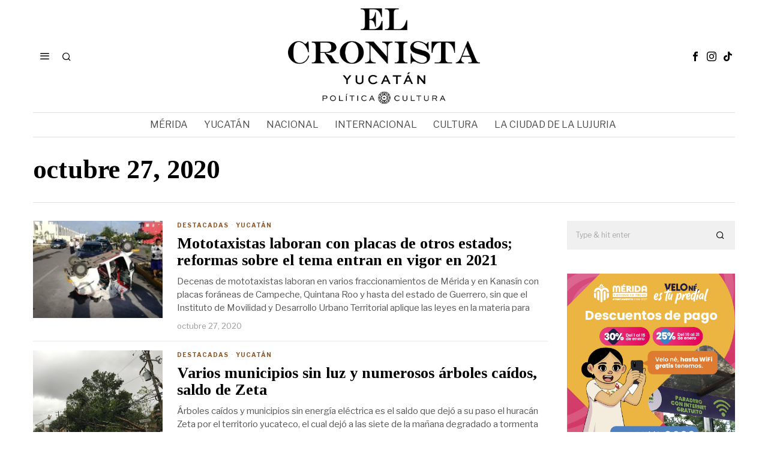

--- FILE ---
content_type: text/html; charset=UTF-8
request_url: https://elcronistayucatan.mx/2020/10/27/
body_size: 18891
content:
<!DOCTYPE html>
<html lang="es" class="no-js">
<head>
	<meta charset="UTF-8">
	<meta name="viewport" content="width=device-width, initial-scale=1.0">
	<link rel="profile" href="http://gmpg.org/xfn/11">
    
	<!--[if lt IE 9]>
	<script src="https://elcronistayucatan.mx/wp-content/themes/fox/js/html5.js"></script>
	<![endif]-->
    
    <script>
    document.addEventListener('DOMContentLoaded',function(){
        var fox56_async_css = document.querySelectorAll('link[media="fox56_async"],style[media="fox56_async"]')
        if ( ! fox56_async_css ) {
            return;
        }
        for( var link of fox56_async_css ) {
            link.setAttribute('media','all')
        }
    });
</script>
<meta name='robots' content='noindex, follow' />

	<!-- This site is optimized with the Yoast SEO plugin v26.7 - https://yoast.com/wordpress/plugins/seo/ -->
	<title>octubre 27, 2020 - El Cronista Yucatán</title>
	<meta property="og:locale" content="es_ES" />
	<meta property="og:type" content="website" />
	<meta property="og:title" content="octubre 27, 2020 - El Cronista Yucatán" />
	<meta property="og:url" content="https://elcronistayucatan.mx/2020/10/27/" />
	<meta property="og:site_name" content="El Cronista Yucatán" />
	<meta name="twitter:card" content="summary_large_image" />
	<script type="application/ld+json" class="yoast-schema-graph">{"@context":"https://schema.org","@graph":[{"@type":"CollectionPage","@id":"https://elcronistayucatan.mx/2020/10/27/","url":"https://elcronistayucatan.mx/2020/10/27/","name":"octubre 27, 2020 - El Cronista Yucatán","isPartOf":{"@id":"https://elcronistayucatan.mx/#website"},"primaryImageOfPage":{"@id":"https://elcronistayucatan.mx/2020/10/27/#primaryimage"},"image":{"@id":"https://elcronistayucatan.mx/2020/10/27/#primaryimage"},"thumbnailUrl":"https://elcronistayucatan.mx/wp-content/uploads/2020/10/WhatsApp-Image-2020-10-27-at-11.20.31.jpeg","breadcrumb":{"@id":"https://elcronistayucatan.mx/2020/10/27/#breadcrumb"},"inLanguage":"es"},{"@type":"ImageObject","inLanguage":"es","@id":"https://elcronistayucatan.mx/2020/10/27/#primaryimage","url":"https://elcronistayucatan.mx/wp-content/uploads/2020/10/WhatsApp-Image-2020-10-27-at-11.20.31.jpeg","contentUrl":"https://elcronistayucatan.mx/wp-content/uploads/2020/10/WhatsApp-Image-2020-10-27-at-11.20.31.jpeg","width":640,"height":480},{"@type":"BreadcrumbList","@id":"https://elcronistayucatan.mx/2020/10/27/#breadcrumb","itemListElement":[{"@type":"ListItem","position":1,"name":"Portada","item":"https://elcronistayucatan.mx/"},{"@type":"ListItem","position":2,"name":"Archivo de octubre 27, 2020"}]},{"@type":"WebSite","@id":"https://elcronistayucatan.mx/#website","url":"https://elcronistayucatan.mx/","name":"El Cronista Yucatán","description":"","publisher":{"@id":"https://elcronistayucatan.mx/#organization"},"potentialAction":[{"@type":"SearchAction","target":{"@type":"EntryPoint","urlTemplate":"https://elcronistayucatan.mx/?s={search_term_string}"},"query-input":{"@type":"PropertyValueSpecification","valueRequired":true,"valueName":"search_term_string"}}],"inLanguage":"es"},{"@type":"Organization","@id":"https://elcronistayucatan.mx/#organization","name":"El Cronista Yucatán","url":"https://elcronistayucatan.mx/","logo":{"@type":"ImageObject","inLanguage":"es","@id":"https://elcronistayucatan.mx/#/schema/logo/image/","url":"https://elcronistayucatan.mx/wp-content/uploads/2023/08/cronn.png","contentUrl":"https://elcronistayucatan.mx/wp-content/uploads/2023/08/cronn.png","width":300,"height":160,"caption":"El Cronista Yucatán"},"image":{"@id":"https://elcronistayucatan.mx/#/schema/logo/image/"},"sameAs":["https://www.facebook.com/El-Cronista-Yucatán-102766218219656"]}]}</script>
	<!-- / Yoast SEO plugin. -->


<link rel='dns-prefetch' href='//www.googletagmanager.com' />
<link rel='dns-prefetch' href='//fonts.googleapis.com' />
<link rel="alternate" type="application/rss+xml" title="El Cronista Yucatán &raquo; Feed" href="https://elcronistayucatan.mx/feed/" />
		<style>
			.lazyload,
			.lazyloading {
				max-width: 100%;
			}
		</style>
		<style id='wp-img-auto-sizes-contain-inline-css'>
img:is([sizes=auto i],[sizes^="auto," i]){contain-intrinsic-size:3000px 1500px}
/*# sourceURL=wp-img-auto-sizes-contain-inline-css */
</style>
<style id='wp-emoji-styles-inline-css'>

	img.wp-smiley, img.emoji {
		display: inline !important;
		border: none !important;
		box-shadow: none !important;
		height: 1em !important;
		width: 1em !important;
		margin: 0 0.07em !important;
		vertical-align: -0.1em !important;
		background: none !important;
		padding: 0 !important;
	}
/*# sourceURL=wp-emoji-styles-inline-css */
</style>
<style id='classic-theme-styles-inline-css'>
/*! This file is auto-generated */
.wp-block-button__link{color:#fff;background-color:#32373c;border-radius:9999px;box-shadow:none;text-decoration:none;padding:calc(.667em + 2px) calc(1.333em + 2px);font-size:1.125em}.wp-block-file__button{background:#32373c;color:#fff;text-decoration:none}
/*# sourceURL=/wp-includes/css/classic-themes.min.css */
</style>
<link rel='stylesheet' id='fox-google-fonts-css' href='https://fonts.googleapis.com/css?family=Libre+Franklin%3Aregular%2C900%2C700%2Citalic%7CTinos%3A700%2Cregular%7CBodoni+Moda%3A700%7CLora%3Aregular&#038;display=swap&#038;ver=6.6.1' media='all' />
<link rel='stylesheet' id='fox-icon56-loading-css' href='https://elcronistayucatan.mx/wp-content/themes/fox/css56/icon56-loading.css?ver=6.6.1' media='all' />
<link rel='stylesheet' id='fox-common-css' href='https://elcronistayucatan.mx/wp-content/themes/fox/css56/common.css?ver=6.6.1' media='all' />
<link rel='stylesheet' id='fox-common-below-css' href='https://elcronistayucatan.mx/wp-content/themes/fox/css56/common-below.css?ver=6.6.1' media='all' />
<link rel='stylesheet' id='fox-header-above-css' href='https://elcronistayucatan.mx/wp-content/themes/fox/css56/header-above.css?ver=6.6.1' media='all' />
<link rel='stylesheet' id='fox-header-below-css' href='https://elcronistayucatan.mx/wp-content/themes/fox/css56/header-below.css?ver=6.6.1' media='all' />
<link rel='stylesheet' id='fox-footer-css' href='https://elcronistayucatan.mx/wp-content/themes/fox/css56/footer.css?ver=6.6.1' media='all' />
<link rel='stylesheet' id='fox-widgets-css' href='https://elcronistayucatan.mx/wp-content/themes/fox/css56/widgets.css?ver=6.6.1' media='all' />
<link rel='stylesheet' id='fox-builder-common-css' href='https://elcronistayucatan.mx/wp-content/themes/fox/css56/builder/common.css?ver=6.6.1' media='all' />
<link rel='stylesheet' id='fox-builder-grid-css' href='https://elcronistayucatan.mx/wp-content/themes/fox/css56/builder/grid.css?ver=6.6.1' media='all' />
<link rel='stylesheet' id='fox-builder-list-css' href='https://elcronistayucatan.mx/wp-content/themes/fox/css56/builder/list.css?ver=6.6.1' media='all' />
<link rel='stylesheet' id='fox-builder-masonry-css' href='https://elcronistayucatan.mx/wp-content/themes/fox/css56/builder/masonry.css?ver=6.6.1' media='all' />
<link rel='stylesheet' id='fox-builder-carousel-css' href='https://elcronistayucatan.mx/wp-content/themes/fox/css56/builder/carousel.css?ver=6.6.1' media='all' />
<link rel='stylesheet' id='fox-builder-group-css' href='https://elcronistayucatan.mx/wp-content/themes/fox/css56/builder/group.css?ver=6.6.1' media='all' />
<link rel='stylesheet' id='fox-builder-others-css' href='https://elcronistayucatan.mx/wp-content/themes/fox/css56/builder/others.css?ver=6.6.1' media='all' />
<link rel='stylesheet' id='fox-misc-css' href='https://elcronistayucatan.mx/wp-content/themes/fox/css56/misc.css?ver=6.6.1' media='all' />
<link rel='stylesheet' id='fox-lightbox-css' href='https://elcronistayucatan.mx/wp-content/themes/fox/css56/lightbox.css?ver=6.6.1' media='all' />
<style id='style56-inline-css'>
:root{--font-body:"Libre Franklin", sans-serif;}:root{--font-heading:"Tinos", serif;}:root{--font-nav:"Libre Franklin", sans-serif;}
/*# sourceURL=style56-inline-css */
</style>
<script src="https://elcronistayucatan.mx/wp-includes/js/jquery/jquery.min.js?ver=3.7.1" id="jquery-core-js"></script>
<script src="https://elcronistayucatan.mx/wp-includes/js/jquery/jquery-migrate.min.js?ver=3.4.1" id="jquery-migrate-js"></script>

<!-- Fragmento de código de la etiqueta de Google (gtag.js) añadida por Site Kit -->
<!-- Fragmento de código de Google Analytics añadido por Site Kit -->
<script src="https://www.googletagmanager.com/gtag/js?id=G-G6L8PB25PN" id="google_gtagjs-js" async></script>
<script id="google_gtagjs-js-after">
window.dataLayer = window.dataLayer || [];function gtag(){dataLayer.push(arguments);}
gtag("set","linker",{"domains":["elcronistayucatan.mx"]});
gtag("js", new Date());
gtag("set", "developer_id.dZTNiMT", true);
gtag("config", "G-G6L8PB25PN");
//# sourceURL=google_gtagjs-js-after
</script>
<link rel="https://api.w.org/" href="https://elcronistayucatan.mx/wp-json/" /><link rel="EditURI" type="application/rsd+xml" title="RSD" href="https://elcronistayucatan.mx/xmlrpc.php?rsd" />
<meta name="generator" content="WordPress 6.9" />
<meta name="generator" content="Site Kit by Google 1.170.0" />		<script>
			document.documentElement.className = document.documentElement.className.replace('no-js', 'js');
		</script>
				<style>
			.no-js img.lazyload {
				display: none;
			}

			figure.wp-block-image img.lazyloading {
				min-width: 150px;
			}

			.lazyload,
			.lazyloading {
				--smush-placeholder-width: 100px;
				--smush-placeholder-aspect-ratio: 1/1;
				width: var(--smush-image-width, var(--smush-placeholder-width)) !important;
				aspect-ratio: var(--smush-image-aspect-ratio, var(--smush-placeholder-aspect-ratio)) !important;
			}

						.lazyload, .lazyloading {
				opacity: 0;
			}

			.lazyloaded {
				opacity: 1;
				transition: opacity 400ms;
				transition-delay: 0ms;
			}

					</style>
		    <style id="css-preview">
        .topbar56 .container .row { height : 32px ;} .topbar56 { border-bottom-width : 0px ;} .topbar56 { border-top-width : 0px ;} .topbar56__container { border-bottom-width : 0px ;} .topbar56__container { border-top-width : 0px ;} .main_header56 .container { padding-top : 14px ;} .main_header56 .container { padding-bottom : 14px ;} .main_header56 { border-bottom-width : 0px ;} .main_header56__container { border-bottom-width : 0px ;} .header_bottom56 .container .row { height : 40px ;} .header_bottom56 { border-bottom-width : 0px ;} .header_bottom56 { border-top-width : 0px ;} .header_bottom56__container { border-bottom-width : 1px ;} .header_bottom56__container { border-top-width : 1px ;} .header_bottom56, .header_bottom56__container { border-color : #e0e0e0 ;} .header_desktop56 .logo56 img { width : 320px ;} .header_mobile56 .logo56 img { height : 24px ;} .site-description { margin-top : 0px ;} .site-description { color : #797979 ;} .header56__social li + li { margin-left : 3px ;} .header56__social a { width : 24px ;} .header56__social a { height : 24px ;} .header56__social a { font-size : 16px ;} .header56__social a img { width : 16px ;} .header56__social a { border-radius : 0px ;} .header56__social a { border-width : 0px ;} .search-btn img, .searchform button img { width : 32px ;} .header56__search .search-btn { font-size : 16px ;} .hamburger--type-icon { font-size : 18px ;} .hamburger--type-icon { width : 40px ;} .hamburger--type-icon { height : 40px ;} .hamburger--type-icon { border-width : 0px ;} .hamburger--type-icon { border-radius : 0px ;} .hamburger--type-image { width : 40px ;} .mainnav ul.menu > li > a { padding-left : 12px ;} .mainnav ul.menu > li > a { padding-right : 12px ;} .mainnav ul.menu > li > a { line-height : 40px ;} .mainnav ul.menu > li > a { color : #494949 ;} .mainnav ul.menu > li > a:hover { color : #000000 ;} .mainnav ul.menu > li.current-menu-item > a, .mainnav ul.menu > li.current-menu-ancestor > a { color : #000000 ;} .mainnav ul.menu > li > a:after { width : 100% ;} .mainnav ul.menu > li > a:after { left : calc((100% - 100%)/2) ;} .mainnav ul.menu > li > a:after { height : 2px ;} .mainnav .mk { color : #cccccc ;} .mainnav .mk { font-size : 14px ;} .mainnav .mk { margin-left : 3px ;} .mainnav ul.sub-menu { width : 180px ;} .mega.column-2 > .sub-menu { width : calc(2*180px) ;} .mega.column-3 > .sub-menu { width : calc(3*180px) ;} .mainnav ul.sub-menu { background : #fff ;} .mainnav ul.sub-menu { padding-top : 0px ;} .mainnav ul.sub-menu { padding-bottom : 0px ;} .mainnav ul.sub-menu { padding-left : 0px ;} .mainnav ul.sub-menu { padding-right : 0px ;} .mainnav ul.sub-menu { border-top-width : 1px ;} .mainnav ul.sub-menu { border-right-width : 1px ;} .mainnav ul.sub-menu { border-bottom-width : 1px ;} .mainnav ul.sub-menu { border-left-width : 1px ;} .mainnav ul.sub-menu { border-radius : 0px ;} .mainnav ul.sub-menu { box-shadow : 0 5px 20px rgba(0,0,0,0.0) ;} .mainnav ul.menu > li.menu-item-has-children:after,.mainnav ul.menu > li.mega:after { border-bottom-color : #fff ;} .mainnav ul.menu > li.menu-item-has-children:before,.mainnav ul.menu > li.mega:before { border-bottom-color : #ccc ;} .mainnav ul.sub-menu a { padding-left : 12px ;} .mainnav ul.sub-menu a { padding-right : 12px ;} .mainnav ul.sub-menu a { line-height : 28px ;} .mainnav ul.sub-menu a:hover { color : #111111 ;} .mainnav ul.sub-menu a:hover { background-color : #f0f0f0 ;} .mainnav ul.sub-menu li { border-top-color : #e0e0e0 ;} .mainnav li.mega .sub-menu > li:before { border-left-color : #e0e0e0 ;} .header_mobile56 .container .row, .header_mobile56__height { height : 54px ;} .header_mobile56 { background-color : #fff ;} .header_mobile56 { border-bottom-width : 0px ;} .header_mobile56 { border-top-width : 0px ;} .header_mobile56 { box-shadow : 0 4px 10px rgba(0,0,0,0.0) ;} .offcanvas56 { width : 320px ;} .offcanvas56 { padding-top : 16px ;} .offcanvas56 { padding-bottom : 16px ;} .offcanvas56 { padding-left : 16px ;} .offcanvas56 { padding-right : 16px ;} .offcanvas56__element + .offcanvas56__element { margin-top : 20px ;} .offcanvasnav56 ul.sub-menu, .offcanvasnav56 li + li { border-top-width : 0px ;} .offcanvasnav56 a, .offcanvasnav56 .mk { line-height : 42px ;} .offcanvasnav56 .mk { width : 42px ;} .offcanvasnav56 .mk { height : 42px ;} .offcanvasnav56 a { padding-left : 0px ;} .offcanvasnav56 a { padding-right : 0px ;} .masthead--sticky .masthead__wrapper.before-sticky { border-bottom-width : 1px ;} .masthead--sticky .masthead__wrapper.before-sticky { border-color : #e0e0e1 ;} .masthead--sticky .masthead__wrapper.before-sticky { box-shadow : 0 3px 10px rgba(0,0,0,0.0) ;} .minimal-logo img { height : 20px ;} .builder56 { padding-top : 20px ;} .builder56 { padding-bottom : 0px ;} .builder56__section + .builder56__section { margin-top : 24px ;} .titlebar56__main { width : 600px ;} .titlebar56 .container { padding : 2em 0 ;} .titlebar56 { border-top-width : 0px ;} .titlebar56 { border-bottom-width : 0px ;} .titlebar56 .container { border-bottom-width : 1px ;} .titlebar56, .titlebar56 .container { border-color : #e0e0e0 ;} .toparea56 .blog56--grid { column-gap : 32px ;} .toparea56 .blog56--list { column-gap : 32px ;} .toparea56 .masonry-cell { padding-left : calc(32px/2) ;} .toparea56 .masonry-cell { padding-right : calc(32px/2) ;} .toparea56 .main-masonry { margin-left : calc(-32px/2) ;} .toparea56 .main-masonry { margin-right : calc(-32px/2) ;} .toparea56 .row56 { column-gap : 32px ;} .toparea56 .blog56__sep { column-gap : 32px ;} .toparea56 .blog56__sep__line { transform : translate( calc(32px/2), 0 ) ;} .toparea56 .carousel-cell { padding : 0 16px ;} .toparea56 .carousel56__container { margin : 0 -16px ;} .toparea56 .blog56--grid { row-gap : 32px ;} .toparea56 .blog56--list { row-gap : 32px ;} .toparea56 .masonry-cell { padding-top : 32px ;} .toparea56 .main-masonry { margin-top : -32px ;} .toparea56 .post56__sep__line { top : calc(-32px/2) ;} .toparea56 .blog56__sep__line { border-right-width : 0px ;} .toparea56 .post56__sep__line { border-top-width : 0px ;} .toparea56 .post56--list--thumb-percent .thumbnail56 { width : 54% ;} .toparea56 .post56--list--thumb-percent .thumbnail56 + .post56__text { width : calc(100% - 54%) ;} .toparea56 .post56--list--thumb-pixel .thumbnail56 { width : 400px ;} .toparea56 .post56--list--thumb-pixel .thumbnail56 + .post56__text { width : calc(100% - 400px) ;} .toparea56 .post56--list--thumb-left .thumbnail56 { padding-right : 45px ;} .toparea56 > .container > .blog56--list .post56--list--thumb-right .thumbnail56 { padding-left : 45px ;} .pagination56 .page-numbers { border-width : 0px ;} .pagination56 .page-numbers { border-radius : 0px ;} .pagination56 .page-numbers { background : rgba(0,0,0,.1) ;} .pagination56 .page-numbers:hover, .pagination56 .page-numbers.current { background : rgba(0,0,0,.2) ;} .post56__padding { padding-bottom : 80% ;} .post56__height { height : 320px ;} .post56__overlay { background : rgba(0,0,0,.3) ;} .blog56--grid { column-gap : 32px ;} .blog56--list { column-gap : 32px ;} .masonry-cell { padding-left : calc(32px/2) ;} .masonry-cell { padding-right : calc(32px/2) ;} .main-masonry { margin-left : calc(-32px/2) ;} .main-masonry { margin-right : calc(-32px/2) ;} .row56 { column-gap : 32px ;} .blog56__sep { column-gap : 32px ;} .blog56__sep__line { transform : translate( calc(32px/2), 0 ) ;} .blog56--grid { row-gap : 32px ;} .blog56--list { row-gap : 32px ;} .masonry-cell { padding-top : 32px ;} .main-masonry { margin-top : -32px ;} .post56__sep__line { top : calc(-32px/2) ;} .component56 + .component56 { margin-top : 8px ;} .thumbnail56 { margin-bottom : 10px ;} .title56 { margin-bottom : 10px ;} .excerpt56 { margin-bottom : 10px ;} .blog56__sep__line { border-right-width : 0px ;} .post56__sep__line { border-top-width : 1px ;} .post56__sep__line { border-color : #eaeaea ;} .post56 { border-radius : 0px ;} .post56 { box-shadow : 2px 8px 20px rgba(0,0,0,0.0) ;} .post56 .post56__text { padding : 0px ;} .post56--list--thumb-percent .thumbnail56 { width : 40% ;} .post56--list--thumb-percent .thumbnail56 + .post56__text { width : calc(100% - 40%) ;} .post56--list--thumb-pixel .thumbnail56 { width : 240px ;} .post56--list--thumb-pixel .thumbnail56 + .post56__text { width : calc(100% - 240px) ;} .post56--list--thumb-left .thumbnail56 { padding-right : 24px ;} .post56--list--thumb-right .thumbnail56 { padding-left : 24px ;} .thumbnail56 img, .thumbnail56__overlay { border-radius : 0px ;} .thumbnail56__overlay { background : #000 ;} .thumbnail56 .thumbnail56__hover-img { width : 40% ;} .title56 a:hover { text-decoration : underline ;} .title56 a:hover { text-decoration-color : #cccccc ;} .excerpt56 { color : #555555 ;} .meta56__author a img { width : 32px ;} .meta56 { color : #999999 ;} .meta56 a { color : #999999 ;} .meta56 a:hover { color : #555555 ;} .single56 { padding-top : 20px ;} .single56__subtitle { max-width : 600px ;} .single56__subtitle { color : #797979 ;} :root { --narrow-width : 660px ;} .single56--link-4 .single56__content a { text-decoration : none ;} .single56--link-4 .single56__content a { text-decoration-thickness : 1px ;} .single56--link-4 .single56__content a:hover { text-decoration : none ;} .single56--link-4 .single56__content a:hover { text-decoration-thickness : 1px ;} .single56__heading { text-align : center ;} .single56--small-heading-normal .single56__heading { border-top-width : 1px ;} .authorbox56__avatar { width : 90px ;} .authorbox56__text { width : calc(100% - 90px) ;} .authorbox56__name { margin-bottom : 10px ;} .authorbox56 { border-top-width : 0px ;} .authorbox56 { border-right-width : 0px ;} .authorbox56 { border-bottom-width : 0px ;} .authorbox56 { border-left-width : 0px ;} .terms56 a { line-height : 24px ;} .terms56 a { border-radius : 0px ;} .terms56 a { border-width : 0px ;} .terms56 a { color : #000 ;} .terms56 a { background : #fff ;} .singlenav56__post__bg { padding-bottom : 45% ;} .singlenav56--1cols .singlenav56__post__bg { padding-bottom : calc(45%/1.8) ;} .progress56 { height : 3px ;} .share56--inline a { width : 32px ;} .share56--inline a { height : 32px ;} .share56--full a { height : 32px ;} .share56 a { font-size : 18px ;} .share56--inline a { border-radius : 40px ;} .share56--full a { border-radius : 0px ;} .share56--inline li + li { margin-left : 8px ;} .share56--full ul { column-gap : 8px ;} .share56--custom a { color : #ffffff ;} .share56--custom a { background : #dddddd ;} .share56--custom a:hover { color : #000000 ;} .share56--custom a:hover { background : #eeeeee ;} .sidedock56__heading { background : #8B572A ;} .footer56__col__sep { border-color : #e0e0e0 ;} .footer_sidebar56 { background-color : #fafafa ;} .footer_sidebar56 { border-top-width : 1px ;} .footer_sidebar56 { border-color : #eaeaea ;} .footer_bottom56 { background-color : #ffffff ;} .footer_bottom56 .container { padding : 20px 0 ;} .footer_bottom56 { border-top-width : 1px ;} .footer_bottom56 { border-color : #eaeaea ;} .footer56__logo img { width : 260px ;} .footer56__social li + li { margin-left : 3px ;} .footer56__social a { width : 24px ;} .footer56__social a { height : 24px ;} .footer56__social a { font-size : 16px ;} .footer56__social a img { width : 16px ;} .footer56__social a { border-radius : 0px ;} .footer56__social a { border-width : 0px ;} .footer56__nav li + li { margin-left : 10px ;} .scrollup56--noimage { border-width : 0px ;} body { font-weight : 400 ;} body { font-size : 15px ;} body { line-height : 1.5 ;} body { letter-spacing : 0px ;} body { text-transform : none ;} h1, h2, h3, h4, h5, h6 { font-weight : 700 ;} h1, h2, h3, h4, h5, h6 { line-height : 1.1 ;} h1, h2, h3, h4, h5, h6 { text-transform : none ;} h2 { font-size : 33px ;} h3 { font-size : 26px ;} h4 { font-size : 20px ;} .text-logo { font-family : Bodoni Moda ;} .text-logo { font-weight : 700 ;} .text-logo { font-style : normal ;} .text-logo { font-size : 50px ;} .text-logo { line-height : 1.1 ;} .text-logo { letter-spacing : 0px ;} .text-logo { text-transform : none ;} .slogan { font-family : var(--font-body) ;} .slogan { font-weight : 400 ;} .slogan { font-style : normal ;} .slogan { font-size : 10px ;} .slogan { line-height : 1.1 ;} .slogan { letter-spacing : 2px ;} .slogan { text-transform : uppercase ;} .mainnav ul.menu > li > a { font-weight : 400 ;} .mainnav ul.menu > li > a { font-size : 16px ;} .mainnav ul.menu > li > a { letter-spacing : 0px ;} .mainnav ul.menu > li > a { text-transform : uppercase ;} .mainnav ul.sub-menu, .mainnav li.mega > .submenu-display-items .post-nav-item-title { font-style : normal ;} .mainnav ul.sub-menu, .mainnav li.mega > .submenu-display-items .post-nav-item-title { font-size : 12px ;} .offcanvasnav56 { font-weight : 400 ;} .offcanvasnav56 { font-style : normal ;} .offcanvasnav56 { font-size : 15px ;} .offcanvasnav56 { text-transform : none ;} .footer56__nav a { font-size : 11px ;} .footer56__nav a { letter-spacing : 1px ;} .footer56__nav a { text-transform : uppercase ;} .heading56, .section-heading h2, .fox-heading .heading-title-main { font-family : var(--font-nav) ;} .heading56, .section-heading h2, .fox-heading .heading-title-main { font-weight : 900 ;} .heading56, .section-heading h2, .fox-heading .heading-title-main { font-style : normal ;} .heading56, .section-heading h2, .fox-heading .heading-title-main { font-size : 14px ;} .heading56, .section-heading h2, .fox-heading .heading-title-main { line-height : 1.3 ;} .heading56, .section-heading h2, .fox-heading .heading-title-main { letter-spacing : 1px ;} .heading56, .section-heading h2, .fox-heading .heading-title-main { text-transform : uppercase ;} .titlebar56__title { font-family : var(--font-heading) ;} .titlebar56__title { font-size : 44px ;} .titlebar56__title { text-transform : none ;} .titlebar56__description { font-family : var(--font-body) ;} .title56 { font-family : var(--font-heading) ;} .title56 { font-style : normal ;} .title56 { font-size : 26px ;} .meta56 { font-family : var(--font-nav) ;} .meta56 { font-weight : 400 ;} .meta56 { font-style : normal ;} .meta56 { font-size : 13px ;} .meta56 { text-transform : none ;} .meta56__category--fancy { font-family : var(--font-nav) ;} .meta56__category--fancy { font-weight : 700 ;} .meta56__category--fancy { font-style : normal ;} .meta56__category--fancy { font-size : 10px ;} .meta56__category--fancy { letter-spacing : 1px ;} .meta56__category--fancy { text-transform : uppercase ;} .pagination56 { font-family : var(--font-heading) ;} .single56__title { font-family : var(--font-heading) ;} .single56__title { font-weight : 400 ;} .single56__title { font-style : normal ;} .single56__title { font-size : 51px ;} .single56__subtitle { font-family : var(--font-heading) ;} .single56__subtitle { font-weight : 400 ;} .single56__subtitle { font-style : normal ;} .single56__subtitle { font-size : 22px ;} .single56__subtitle { line-height : 1.4 ;} .single56__post_content { font-family : Lora ;} .single56__post_content { font-style : normal ;} .single56__post_content { font-size : 18px ;} .single56__post_content { line-height : 1.7 ;} .single56__heading { font-family : var(--font-nav) ;} .single56__heading { font-weight : 400 ;} .single56__heading { font-style : normal ;} .single56__heading { font-size : 20px ;} .single56__heading { letter-spacing : 0px ;} .single56__heading { text-transform : uppercase ;} .authorbox56__name { font-weight : 700 ;} .authorbox56__name { font-size : 1.3em ;} .authorbox56__description { line-height : 1.4 ;} .terms56 a { font-weight : 700 ;} .terms56 a { font-size : 0,8em ;} .terms56 a { letter-spacing : 1px ;} .terms56 a { text-transform : uppercase ;} .single56__related .title56 { font-size : 18px ;} .sidedock56__post .title56 { font-size : 18px ;} .widget-title, .secondary56 .wp-block-heading { font-family : var(--font-nav) ;} .widget-title, .secondary56 .wp-block-heading { font-weight : 900 ;} .widget-title, .secondary56 .wp-block-heading { font-style : normal ;} .widget-title, .secondary56 .wp-block-heading { font-size : 10px ;} .widget-title, .secondary56 .wp-block-heading { letter-spacing : 1px ;} .widget-title, .secondary56 .wp-block-heading { text-transform : uppercase ;} .widget_archive, .widget_nav_menu, .widget_meta, .widget_recent_entries, .widget_categories, .widget_product_categories, .widget_recent_comments { font-family : var(--font-heading) ;} .widget_archive, .widget_nav_menu, .widget_meta, .widget_recent_entries, .widget_categories, .widget_product_categories, .widget_recent_comments { font-weight : 400 ;} .widget_archive, .widget_nav_menu, .widget_meta, .widget_recent_entries, .widget_categories, .widget_product_categories, .widget_recent_comments { font-size : 16px ;} .widget_archive, .widget_nav_menu, .widget_meta, .widget_recent_entries, .widget_categories, .widget_product_categories, .widget_recent_comments { text-transform : none ;} button,input[type="submit"],.btn56 { font-family : var(--font-nav) ;} button,input[type="submit"],.btn56 { font-weight : 700 ;} button,input[type="submit"],.btn56 { font-style : normal ;} button,input[type="submit"],.btn56 { font-size : 10px ;} button,input[type="submit"],.btn56 { letter-spacing : 2px ;} button,input[type="submit"],.btn56 { text-transform : uppercase ;} input[type="text"], input[type="number"], input[type="email"], input[type="url"], input[type="date"], input[type="password"], textarea, .fox-input { font-family : var(--font-nav) ;} input[type="text"], input[type="number"], input[type="email"], input[type="url"], input[type="date"], input[type="password"], textarea, .fox-input { font-style : normal ;} input[type="text"], input[type="number"], input[type="email"], input[type="url"], input[type="date"], input[type="password"], textarea, .fox-input { font-size : 12px ;} input[type="text"], input[type="number"], input[type="email"], input[type="url"], input[type="date"], input[type="password"], textarea, .fox-input { text-transform : none ;} blockquote { font-family : var(--font-body) ;} blockquote { font-weight : 400 ;} blockquote { font-style : italic ;} blockquote { font-size : 30px ;} blockquote { letter-spacing : 0px ;} blockquote { text-transform : none ;} .wi-dropcap,.enable-dropcap .dropcap-content > p:first-of-type:first-letter, p.has-drop-cap:not(:focus):first-letter { font-family : var(--font-heading) ;} .wi-dropcap,.enable-dropcap .dropcap-content > p:first-of-type:first-letter, p.has-drop-cap:not(:focus):first-letter { font-weight : 400 ;} .wp-caption-text, .single_thumbnail56 figcaption, .thumbnail56 figcaption, .wp-block-image figcaption, .blocks-gallery-caption { font-family : var(--font-body) ;} .wp-caption-text, .single_thumbnail56 figcaption, .thumbnail56 figcaption, .wp-block-image figcaption, .blocks-gallery-caption { font-style : normal ;} .wp-caption-text, .single_thumbnail56 figcaption, .thumbnail56 figcaption, .wp-block-image figcaption, .blocks-gallery-caption { font-size : 14px ;} body { color : #000000 ;} a { color : #8B572A ;} a:hover { color : #8B572A ;} :root { --border-color : #e0e0e1 ;} :root { --accent-color : #8B572A ;} :root { --content-width : 1170px ;} body { background-color : rgba(255,255,255,1) ;} body.layout-boxed #wi-all { background-size : cover ;} body.layout-boxed #wi-all { background-position : center center ;} body.layout-boxed #wi-all { background-attachment : scroll ;} body.layout-boxed #wi-all { background-repeat : no-repeat ;} body.layout-boxed #wi-all { border-top-width : 0px ;} body.layout-boxed #wi-all { border-right-width : 0px ;} body.layout-boxed #wi-all { border-bottom-width : 0px ;} body.layout-boxed #wi-all { border-left-width : 0px ;} :root { --button-border-radius : 0px ;} :root { --button-height : 48px ;} :root { --button-padding : 28px ;} :root { --button-shadow : 2px 8px 20px rgba(0,0,0,0.0) ;} :root { --button-hover-shadow : 2px 8px 20px rgba(0,0,0,0.0) ;} :root { --input-border-width : 1px ;} :root { --input-border-radius : 1px ;} :root { --input-height : 46px ;} :root { --input-placeholder-opacity : 0.6 ;} :root { --input-background : #f0f0f0 ;} :root { --input-color : #777777 ;} :root { --input-border-color : #f0f0f0 ;} :root { --input-shadow : 2px 8px 20px rgba(0,0,0,0.0) ;} :root { --input-focus-background : #eaeaea ;} :root { --input-focus-border-color : #f0f0f0 ;} :root { --input-focus-shadow : 2px 8px 20px rgba(0,0,0,0.0) ;} blockquote { border-top-width : 0px ;} blockquote { border-right-width : 0px ;} blockquote { border-bottom-width : 0px ;} blockquote { border-left-width : 0px ;} .widget + .widget { border-top-width : 0px ;} .widget-title, .secondary56 .wp-block-heading { border-top-width : 0px ;} .widget-title, .secondary56 .wp-block-heading { border-right-width : 0px ;} .widget-title, .secondary56 .wp-block-heading { border-bottom-width : 0px ;} .widget-title, .secondary56 .wp-block-heading { border-left-width : 0px ;} .widget-title, .secondary56 .wp-block-heading { border-color : #e0e0e0 ;} .widget-title, .secondary56 .wp-block-heading { padding-top : 0px ;} .widget-title, .secondary56 .wp-block-heading { padding-right : 0px ;} .widget-title, .secondary56 .wp-block-heading { padding-bottom : 0px ;} .widget-title, .secondary56 .wp-block-heading { padding-left : 0px ;} :root { --list-widget-border-style : none ;} :root { --list-widget-border-color : #e0e0e1 ;} :root { --list-widget-spacing : 6px ;} .wp-caption-text, .wp-element-caption, .single_thumbnail56 figcaption, .thumbnail56 figcaption, .wp-block-image figcaption, .blocks-gallery-caption { color : #797979 ;} :root { --darkmode-bg : #000 ;} .legacy-667161aa36f58 .secondary56__sep { border-left-width : 0px ;} .legacy-667161aa36f75 .row56__col--big .title56 { font-size : 2.1em ;} .legacy-667161aa36f75 .row56__col--medium .post56--list--thumb-pixel .thumbnail56 { width : 120px ;} .legacy-667161aa36f75 .row56__col--medium .post56--list--thumb-pixel .thumbnail56 + .post56__text { width : calc(100% - 120px) ;} .legacy-667161aa36f75 .row56__col--medium .title56 { font-size : 1.625em ;} .legacy-667161aa36f75 .row56__col--small .post56--list--thumb-pixel .thumbnail56 { width : 120px ;} .legacy-667161aa36f75 .row56__col--small .post56--list--thumb-pixel .thumbnail56 + .post56__text { width : calc(100% - 120px) ;} .legacy-667161aa36f75 .row56__col--small .title56 { font-size : 1.3em ;} .legacy-667161aa36f75 .row56__col--small .excerpt56 { font-size : 13px ;} .legacy-667161aa36f75 .row56__col--small .excerpt56 { line-height : 1.3 ;} .legacy-667161aa36f75 .post56__padding { padding-bottom : 80% ;} .legacy-667161aa36f75 .post56__height { height : 320px ;} .legacy-667161aa36f75 .post56__overlay { background : rgba(0,0,0,.3) ;} .legacy-667161aa36f75 .post56 { border-radius : 0px ;} .legacy-667161aa36f75 .post56 { box-shadow : 2px 8px 20px rgba(0,0,0,0.0) ;} .legacy-667161aa36f75 .post56__text { padding : 0px ;} .legacy-667161aa36f75 .row56 { column-gap : 40px ;} .legacy-667161aa36f75 .blog56__sep { column-gap : 40px ;} .legacy-667161aa36f75 .blog56__sep__line { transform : translate( calc(40px/2), 0 ) ;} .legacy-667161aa36f75 .blog56--grid { row-gap : 32px ;} .legacy-667161aa36f75 .post56__sep__line { top : calc(-32px/2) ;} .legacy-667161aa36f75 .blog56--list { row-gap : 32px ;} .legacy-667161aa36f75 .component56 + .component56 { margin-top : 8px ;} .legacy-667161aa36f75 .thumbnail56 { margin-bottom : 10px ;} .legacy-667161aa36f75 .title56 { margin-bottom : 10px ;} .legacy-667161aa36f75 .excerpt56 { margin-bottom : 10px ;} .legacy-667161aa36f75 .blog56__sep__line { border-right-width : 1px ;} .legacy-667161aa36f75 .blog56__sep__line { border-color : #e0e0e0 ;} .legacy-667161aa36f75 .post56__sep__line { border-top-width : 0px ;} .legacy-667161aa36f75 .thumbnail56 img { border-radius : 0px ;} .legacy-667161aa36f75 .thumbnail56 .thumbnail56__hover-img { width : 40% ;} .legacy-667161aa36f75 .meta56__author img { width : 32px ;} .legacy-667161aa37413 .heading56--middle-line .heading56__line { height : 1px ;} .legacy-667161aa37413 .heading56--border-top { border-top-width : 1px ;} .legacy-667161aa37413 .heading56--border-bottom { border-bottom-width : 1px ;} .legacy-667161aa37413 .heading56--border-around .heading56__text { border-width : 1px ;} .legacy-667161aa37413 .heading56 { font-size : 18px ;} .legacy-667161aa37413 .heading56--middle-line .heading56__line { background-color : #e0e0e1 ;} .legacy-667161aa37413 .heading56--border-top, .legacy-667161aa37413 .heading56--border-bottom { border-color : #e0e0e1 ;} .legacy-667161aa37413 .heading56--border-around .heading56__text { border-color : #e0e0e1 ;} .legacy-667161aa37427 .secondary56__sep { border-left-width : 0px ;} .legacy-667161aa37431 .post56__padding { padding-bottom : 80% ;} .legacy-667161aa37431 .post56__height { height : 320px ;} .legacy-667161aa37431 .post56__overlay { background : rgba(0,0,0,.3) ;} .legacy-667161aa37431 .post56 { border-radius : 0px ;} .legacy-667161aa37431 .post56 { box-shadow : 2px 8px 20px rgba(0,0,0,0.0) ;} .legacy-667161aa37431 .post56__text { padding : 0px ;} .legacy-667161aa37431 .blog56--grid { column-gap : 32px ;} .legacy-667161aa37431 .blog56__sep { column-gap : 32px ;} .legacy-667161aa37431 .blog56__sep__line { transform : translate( calc(32px/2), 0 ) ;} .legacy-667161aa37431 .blog56--grid { row-gap : 32px ;} .legacy-667161aa37431 .post56__sep__line { top : calc(-32px/2) ;} .legacy-667161aa37431 .component56 + .component56 { margin-top : 8px ;} .legacy-667161aa37431 .thumbnail56 { margin-bottom : 10px ;} .legacy-667161aa37431 .title56 { margin-bottom : 10px ;} .legacy-667161aa37431 .excerpt56 { margin-bottom : 10px ;} .legacy-667161aa37431 .blog56__sep__line { border-right-width : 1px ;} .legacy-667161aa37431 .blog56__sep__line { border-color : #e0e0e0 ;} .legacy-667161aa37431 .post56__sep__line { border-top-width : 0px ;} .legacy-667161aa37431 .thumbnail56 img { border-radius : 0px ;} .legacy-667161aa37431 .thumbnail56 .thumbnail56__hover-img { width : 40% ;} .legacy-667161aa37431 .meta56__author img { width : 32px ;} .legacy-667161aa37431 .title56 { font-size : 21px ;} .legacy-667161aa3772c .heading56--middle-line .heading56__line { height : 1px ;} .legacy-667161aa3772c .heading56--border-top { border-top-width : 1px ;} .legacy-667161aa3772c .heading56--border-bottom { border-bottom-width : 1px ;} .legacy-667161aa3772c .heading56--border-around .heading56__text { border-width : 1px ;} .legacy-667161aa3772c .heading56 { font-size : 18px ;} .legacy-667161aa3772c .heading56--middle-line .heading56__line { background-color : #e0e0e1 ;} .legacy-667161aa3772c .heading56--border-top, .legacy-667161aa3772c .heading56--border-bottom { border-color : #e0e0e1 ;} .legacy-667161aa3772c .heading56--border-around .heading56__text { border-color : #e0e0e1 ;} .legacy-667161aa3773b .secondary56__sep { border-left-width : 0px ;} .legacy-667161aa37744 .row56__col--big .title56 { font-size : 2.1em ;} .legacy-667161aa37744 .row56__col--medium .post56--list--thumb-pixel .thumbnail56 { width : 130px ;} .legacy-667161aa37744 .row56__col--medium .post56--list--thumb-pixel .thumbnail56 + .post56__text { width : calc(100% - 130px) ;} .legacy-667161aa37744 .row56__col--medium .title56 { font-size : 1.3em ;} .legacy-667161aa37744 .row56__col--medium .excerpt56 { font-size : 13px ;} .legacy-667161aa37744 .row56__col--medium .excerpt56 { line-height : 1.3 ;} .legacy-667161aa37744 .row56__col--small .post56--list--thumb-pixel .thumbnail56 { width : 120px ;} .legacy-667161aa37744 .row56__col--small .post56--list--thumb-pixel .thumbnail56 + .post56__text { width : calc(100% - 120px) ;} .legacy-667161aa37744 .post56__padding { padding-bottom : 80% ;} .legacy-667161aa37744 .post56__height { height : 320px ;} .legacy-667161aa37744 .post56__overlay { background : rgba(0,0,0,.3) ;} .legacy-667161aa37744 .post56 { border-radius : 0px ;} .legacy-667161aa37744 .post56 { box-shadow : 2px 8px 20px rgba(0,0,0,0.0) ;} .legacy-667161aa37744 .post56__text { padding : 0px ;} .legacy-667161aa37744 .row56 { column-gap : 40px ;} .legacy-667161aa37744 .blog56__sep { column-gap : 40px ;} .legacy-667161aa37744 .blog56__sep__line { transform : translate( calc(40px/2), 0 ) ;} .legacy-667161aa37744 .blog56--grid { row-gap : 32px ;} .legacy-667161aa37744 .post56__sep__line { top : calc(-32px/2) ;} .legacy-667161aa37744 .blog56--list { row-gap : 32px ;} .legacy-667161aa37744 .component56 + .component56 { margin-top : 8px ;} .legacy-667161aa37744 .thumbnail56 { margin-bottom : 10px ;} .legacy-667161aa37744 .title56 { margin-bottom : 10px ;} .legacy-667161aa37744 .excerpt56 { margin-bottom : 10px ;} .legacy-667161aa37744 .blog56__sep__line { border-right-width : 1px ;} .legacy-667161aa37744 .blog56__sep__line { border-color : #e0e0e0 ;} .legacy-667161aa37744 .post56__sep__line { border-top-width : 0px ;} .legacy-667161aa37744 .thumbnail56 img { border-radius : 0px ;} .legacy-667161aa37744 .thumbnail56 .thumbnail56__hover-img { width : 40% ;} .legacy-667161aa37744 .meta56__author img { width : 32px ;} .legacy-667161aa37b6f .heading56--middle-line .heading56__line { height : 1px ;} .legacy-667161aa37b6f .heading56--border-top { border-top-width : 1px ;} .legacy-667161aa37b6f .heading56--border-bottom { border-bottom-width : 1px ;} .legacy-667161aa37b6f .heading56--border-around .heading56__text { border-width : 1px ;} .legacy-667161aa37b6f .heading56 { font-size : 18px ;} .legacy-667161aa37b6f .heading56--middle-line .heading56__line { background-color : #e0e0e1 ;} .legacy-667161aa37b6f .heading56--border-top, .legacy-667161aa37b6f .heading56--border-bottom { border-color : #e0e0e1 ;} .legacy-667161aa37b6f .heading56--border-around .heading56__text { border-color : #e0e0e1 ;} .legacy-667161aa37b7d .secondary56__sep { border-left-width : 0px ;} .legacy-667161aa37b86 .post56__padding { padding-bottom : 80% ;} .legacy-667161aa37b86 .post56__height { height : 320px ;} .legacy-667161aa37b86 .post56__overlay { background : rgba(0,0,0,.3) ;} .legacy-667161aa37b86 .post56 { border-radius : 0px ;} .legacy-667161aa37b86 .post56 { box-shadow : 2px 8px 20px rgba(0,0,0,0.0) ;} .legacy-667161aa37b86 .post56__text { padding : 0px ;} .legacy-667161aa37b86 .blog56--grid { column-gap : 32px ;} .legacy-667161aa37b86 .blog56__sep { column-gap : 32px ;} .legacy-667161aa37b86 .blog56__sep__line { transform : translate( calc(32px/2), 0 ) ;} .legacy-667161aa37b86 .blog56--grid { row-gap : 32px ;} .legacy-667161aa37b86 .post56__sep__line { top : calc(-32px/2) ;} .legacy-667161aa37b86 .component56 + .component56 { margin-top : 8px ;} .legacy-667161aa37b86 .thumbnail56 { margin-bottom : 10px ;} .legacy-667161aa37b86 .title56 { margin-bottom : 10px ;} .legacy-667161aa37b86 .excerpt56 { margin-bottom : 10px ;} .legacy-667161aa37b86 .blog56__sep__line { border-right-width : 1px ;} .legacy-667161aa37b86 .blog56__sep__line { border-color : #e0e0e0 ;} .legacy-667161aa37b86 .post56__sep__line { border-top-width : 0px ;} .legacy-667161aa37b86 .thumbnail56 img { border-radius : 0px ;} .legacy-667161aa37b86 .thumbnail56 .thumbnail56__hover-img { width : 40% ;} .legacy-667161aa37b86 .meta56__author img { width : 32px ;} .legacy-667161aa37b86 .title56 { font-size : 21px ;} .h2-section_64a7e2ab54b8455 { padding : 0 0 20px ;} .legacy-667161aa37e27 .heading56--middle-line .heading56__line { height : 1px ;} .legacy-667161aa37e27 .heading56--border-top { border-top-width : 1px ;} .legacy-667161aa37e27 .heading56--border-bottom { border-bottom-width : 1px ;} .legacy-667161aa37e27 .heading56--border-around .heading56__text { border-width : 1px ;} .legacy-667161aa37e27 .heading56 { font-size : 18px ;} .legacy-667161aa37e27 .heading56--middle-line .heading56__line { background-color : #e0e0e1 ;} .legacy-667161aa37e27 .heading56--border-top, .legacy-667161aa37e27 .heading56--border-bottom { border-color : #e0e0e1 ;} .legacy-667161aa37e27 .heading56--border-around .heading56__text { border-color : #e0e0e1 ;} .legacy-667161aa37e36 .secondary56__sep { border-left-width : 1px ;} .legacy-667161aa37e36 .secondary56__sep { border-color : #e0e0e0 ;} .legacy-667161aa37e41 .post56 { border-radius : 0px ;} .legacy-667161aa37e41 .post56 { box-shadow : 2px 8px 20px rgba(0,0,0,0.0) ;} .legacy-667161aa37e41 .post56__text { padding : 0px ;} .legacy-667161aa37e41 .blog56--list { column-gap : 32px ;} .legacy-667161aa37e41 .blog56__sep { column-gap : 32px ;} .legacy-667161aa37e41 .blog56__sep__line { transform : translate( calc(32px/2), 0 ) ;} .legacy-667161aa37e41 .blog56--grid { row-gap : 32px ;} .legacy-667161aa37e41 .blog56--list { row-gap : 32px ;} .legacy-667161aa37e41 .post56__sep__line { top : calc(-32px/2) ;} .legacy-667161aa37e41 .component56 + .component56 { margin-top : 8px ;} .legacy-667161aa37e41 .thumbnail56 { margin-bottom : 10px ;} .legacy-667161aa37e41 .title56 { margin-bottom : 10px ;} .legacy-667161aa37e41 .excerpt56 { margin-bottom : 10px ;} .legacy-667161aa37e41 .blog56__sep__line { border-right-width : 0px ;} .legacy-667161aa37e41 .post56__sep__line { border-top-width : 1px ;} .legacy-667161aa37e41 .post56__sep__line { border-color : #eaeaea ;} .legacy-667161aa37e41 .post56--list--thumb-percent .thumbnail56 { width : 40% ;} .legacy-667161aa37e41 .post56--list--thumb-percent .thumbnail56 + .post56__text { width : calc(100% - 40%) ;} .legacy-667161aa37e41 .post56--list--thumb-pixel .thumbnail56 { width : 240px ;} .legacy-667161aa37e41 .post56--list--thumb-pixel .thumbnail56 + .post56__text { width : calc(100% - 240px) ;} .legacy-667161aa37e41 .post56--list--thumb-left .thumbnail56 { padding-right : 24px ;} .legacy-667161aa37e41 .post56--list--thumb-right .thumbnail56 { padding-left : 24px ;} .legacy-667161aa37e41 .thumbnail56 img { border-radius : 0px ;} .legacy-667161aa37e41 .thumbnail56 .thumbnail56__hover-img { width : 40% ;} .legacy-667161aa37e41 .meta56__author img { width : 32px ;} .legacy-667161aa37e41 .title56 { font-size : 26px ;}
@media(max-width:1024px) { .minimal-header { height : 54px ;} .builder56 { padding-top : 0px ;} .builder56 { padding-bottom : 0px ;} .builder56__section + .builder56__section { margin-top : 20px ;} .toparea56 .blog56--grid { column-gap : 20px ;} .toparea56 .blog56--list { column-gap : 20px ;} .toparea56 .masonry-cell { padding-left : calc(20px/2) ;} .toparea56 .masonry-cell { padding-right : calc(20px/2) ;} .toparea56 .main-masonry { margin-left : calc(-20px/2) ;} .toparea56 .main-masonry { margin-right : calc(-20px/2) ;} .toparea56 .row56 { column-gap : 20px ;} .toparea56 .blog56__sep { column-gap : 20px ;} .toparea56 .blog56__sep__line { transform : translate( calc(20px/2), 0 ) ;} .toparea56 .carousel-cell { padding : 0 8px ;} .toparea56 .carousel56__container { margin : 0 -8px ;} .toparea56 .blog56--grid { row-gap : 20px ;} .toparea56 .blog56--list { row-gap : 20px ;} .toparea56 .masonry-cell { padding-top : 20px ;} .toparea56 .main-masonry { margin-top : -20px ;} .toparea56 .post56__sep__line { top : calc(-20px/2) ;} .toparea56 .post56--list--thumb-percent .thumbnail56 { width : 54% ;} .toparea56 .post56--list--thumb-percent .thumbnail56 + .post56__text { width : calc(100% - 54%) ;} .toparea56 .post56--list--thumb-pixel .thumbnail56 { width : 300px ;} .toparea56 .post56--list--thumb-pixel .thumbnail56 + .post56__text { width : calc(100% - 300px) ;} .toparea56 .post56--list--thumb-left .thumbnail56 { padding-right : 20px ;} .toparea56 > .container > .blog56--list .post56--list--thumb-right .thumbnail56 { padding-left : 20px ;} .post56__padding { padding-bottom : 80% ;} .post56__height { height : 320px ;} .blog56--grid { column-gap : 24px ;} .blog56--list { column-gap : 24px ;} .masonry-cell { padding-left : calc(24px/2) ;} .masonry-cell { padding-right : calc(24px/2) ;} .main-masonry { margin-left : calc(-24px/2) ;} .main-masonry { margin-right : calc(-24px/2) ;} .row56 { column-gap : 24px ;} .blog56__sep { column-gap : 24px ;} .blog56__sep__line { transform : translate( calc(24px/2), 0 ) ;} .blog56--grid { row-gap : 30px ;} .blog56--list { row-gap : 30px ;} .masonry-cell { padding-top : 30px ;} .main-masonry { margin-top : -30px ;} .post56__sep__line { top : calc(-30px/2) ;} .component56 + .component56 { margin-top : 8px ;} .thumbnail56 { margin-bottom : 8px ;} .title56 { margin-bottom : 8px ;} .excerpt56 { margin-bottom : 8px ;} .post56 .post56__text { padding : 0px ;} .post56--list--thumb-percent .thumbnail56 { width : 40% ;} .post56--list--thumb-percent .thumbnail56 + .post56__text { width : calc(100% - 40%) ;} .post56--list--thumb-pixel .thumbnail56 { width : 300px ;} .post56--list--thumb-pixel .thumbnail56 + .post56__text { width : calc(100% - 300px) ;} .post56--list--thumb-left .thumbnail56 { padding-right : 16px ;} .post56--list--thumb-right .thumbnail56 { padding-left : 16px ;} .meta56__author a img { width : 28px ;} .single56 { padding-top : 0px ;} .footer56__nav li + li { margin-left : 8px ;} .text-logo { font-size : 32px ;} .titlebar56__title { font-size : 32px ;} .title56 { font-size : 22px ;} .single56__title { font-size : 44px ;} .single56__related .title56 { font-size : 16px ;} .sidedock56__post .title56 { font-size : 16px ;} .legacy-667161aa36f75 .row56__col--small .post56--list--thumb-pixel .thumbnail56 { width : 120px ;} .legacy-667161aa36f75 .row56__col--small .post56--list--thumb-pixel .thumbnail56 + .post56__text { width : calc(100% - 120px) ;} .legacy-667161aa36f75 .post56__padding { padding-bottom : 80% ;} .legacy-667161aa36f75 .post56__height { height : 320px ;} .legacy-667161aa36f75 .post56__text { padding : 0px ;} .legacy-667161aa36f75 .row56 { column-gap : 36px ;} .legacy-667161aa36f75 .blog56__sep { column-gap : 36px ;} .legacy-667161aa36f75 .blog56__sep__line { transform : translate( calc(36px/2), 0 ) ;} .legacy-667161aa36f75 .blog56--grid { row-gap : 20px ;} .legacy-667161aa36f75 .post56__sep__line { top : calc(-20px/2) ;} .legacy-667161aa36f75 .blog56--list { row-gap : 20px ;} .legacy-667161aa36f75 .component56 + .component56 { margin-top : 8px ;} .legacy-667161aa36f75 .thumbnail56 { margin-bottom : 8px ;} .legacy-667161aa36f75 .title56 { margin-bottom : 8px ;} .legacy-667161aa36f75 .excerpt56 { margin-bottom : 8px ;} .legacy-667161aa36f75 .meta56__author img { width : 24px ;} .legacy-667161aa37413 .heading56--middle-line .heading56__line { height : 1px ;} .legacy-667161aa37413 .heading56--border-top { border-top-width : 1px ;} .legacy-667161aa37413 .heading56--border-bottom { border-bottom-width : 1px ;} .legacy-667161aa37413 .heading56--border-around .heading56__text { border-width : 1px ;} .legacy-667161aa37413 .heading56 { font-size : 17px ;} .legacy-667161aa37431 .post56__padding { padding-bottom : 80% ;} .legacy-667161aa37431 .post56__height { height : 320px ;} .legacy-667161aa37431 .post56__text { padding : 0px ;} .legacy-667161aa37431 .blog56--grid { column-gap : 24px ;} .legacy-667161aa37431 .blog56__sep { column-gap : 24px ;} .legacy-667161aa37431 .blog56__sep__line { transform : translate( calc(24px/2), 0 ) ;} .legacy-667161aa37431 .blog56--grid { row-gap : 24px ;} .legacy-667161aa37431 .post56__sep__line { top : calc(-24px/2) ;} .legacy-667161aa37431 .component56 + .component56 { margin-top : 8px ;} .legacy-667161aa37431 .thumbnail56 { margin-bottom : 8px ;} .legacy-667161aa37431 .title56 { margin-bottom : 8px ;} .legacy-667161aa37431 .excerpt56 { margin-bottom : 8px ;} .legacy-667161aa37431 .meta56__author img { width : 24px ;} .legacy-667161aa37431 .title56 { font-size : 18px ;} .legacy-667161aa3772c .heading56--middle-line .heading56__line { height : 1px ;} .legacy-667161aa3772c .heading56--border-top { border-top-width : 1px ;} .legacy-667161aa3772c .heading56--border-bottom { border-bottom-width : 1px ;} .legacy-667161aa3772c .heading56--border-around .heading56__text { border-width : 1px ;} .legacy-667161aa3772c .heading56 { font-size : 17px ;} .legacy-667161aa37744 .row56__col--medium .post56--list--thumb-pixel .thumbnail56 { width : 120px ;} .legacy-667161aa37744 .row56__col--medium .post56--list--thumb-pixel .thumbnail56 + .post56__text { width : calc(100% - 120px) ;} .legacy-667161aa37744 .row56__col--small .post56--list--thumb-pixel .thumbnail56 { width : 120px ;} .legacy-667161aa37744 .row56__col--small .post56--list--thumb-pixel .thumbnail56 + .post56__text { width : calc(100% - 120px) ;} .legacy-667161aa37744 .post56__padding { padding-bottom : 80% ;} .legacy-667161aa37744 .post56__height { height : 320px ;} .legacy-667161aa37744 .post56__text { padding : 0px ;} .legacy-667161aa37744 .row56 { column-gap : 36px ;} .legacy-667161aa37744 .blog56__sep { column-gap : 36px ;} .legacy-667161aa37744 .blog56__sep__line { transform : translate( calc(36px/2), 0 ) ;} .legacy-667161aa37744 .blog56--grid { row-gap : 30px ;} .legacy-667161aa37744 .post56__sep__line { top : calc(-30px/2) ;} .legacy-667161aa37744 .blog56--list { row-gap : 30px ;} .legacy-667161aa37744 .component56 + .component56 { margin-top : 8px ;} .legacy-667161aa37744 .thumbnail56 { margin-bottom : 8px ;} .legacy-667161aa37744 .title56 { margin-bottom : 8px ;} .legacy-667161aa37744 .excerpt56 { margin-bottom : 8px ;} .legacy-667161aa37744 .meta56__author img { width : 24px ;} .legacy-667161aa37b6f .heading56--middle-line .heading56__line { height : 1px ;} .legacy-667161aa37b6f .heading56--border-top { border-top-width : 1px ;} .legacy-667161aa37b6f .heading56--border-bottom { border-bottom-width : 1px ;} .legacy-667161aa37b6f .heading56--border-around .heading56__text { border-width : 1px ;} .legacy-667161aa37b6f .heading56 { font-size : 17px ;} .legacy-667161aa37b86 .post56__padding { padding-bottom : 80% ;} .legacy-667161aa37b86 .post56__height { height : 320px ;} .legacy-667161aa37b86 .post56__text { padding : 0px ;} .legacy-667161aa37b86 .blog56--grid { column-gap : 24px ;} .legacy-667161aa37b86 .blog56__sep { column-gap : 24px ;} .legacy-667161aa37b86 .blog56__sep__line { transform : translate( calc(24px/2), 0 ) ;} .legacy-667161aa37b86 .blog56--grid { row-gap : 24px ;} .legacy-667161aa37b86 .post56__sep__line { top : calc(-24px/2) ;} .legacy-667161aa37b86 .component56 + .component56 { margin-top : 8px ;} .legacy-667161aa37b86 .thumbnail56 { margin-bottom : 8px ;} .legacy-667161aa37b86 .title56 { margin-bottom : 8px ;} .legacy-667161aa37b86 .excerpt56 { margin-bottom : 8px ;} .legacy-667161aa37b86 .meta56__author img { width : 24px ;} .legacy-667161aa37b86 .title56 { font-size : 18px ;} .legacy-667161aa37e27 .heading56--middle-line .heading56__line { height : 1px ;} .legacy-667161aa37e27 .heading56--border-top { border-top-width : 1px ;} .legacy-667161aa37e27 .heading56--border-bottom { border-bottom-width : 1px ;} .legacy-667161aa37e27 .heading56--border-around .heading56__text { border-width : 1px ;} .legacy-667161aa37e27 .heading56 { font-size : 17px ;} .legacy-667161aa37e41 .post56__text { padding : 0px ;} .legacy-667161aa37e41 .blog56--list { column-gap : 24px ;} .legacy-667161aa37e41 .blog56__sep { column-gap : 24px ;} .legacy-667161aa37e41 .blog56__sep__line { transform : translate( calc(24px/2), 0 ) ;} .legacy-667161aa37e41 .blog56--grid { row-gap : 30px ;} .legacy-667161aa37e41 .blog56--list { row-gap : 30px ;} .legacy-667161aa37e41 .post56__sep__line { top : calc(-30px/2) ;} .legacy-667161aa37e41 .component56 + .component56 { margin-top : 8px ;} .legacy-667161aa37e41 .thumbnail56 { margin-bottom : 8px ;} .legacy-667161aa37e41 .title56 { margin-bottom : 8px ;} .legacy-667161aa37e41 .excerpt56 { margin-bottom : 8px ;} .legacy-667161aa37e41 .post56--list--thumb-percent .thumbnail56 { width : 40% ;} .legacy-667161aa37e41 .post56--list--thumb-percent .thumbnail56 + .post56__text { width : calc(100% - 40%) ;} .legacy-667161aa37e41 .post56--list--thumb-pixel .thumbnail56 { width : 240px ;} .legacy-667161aa37e41 .post56--list--thumb-pixel .thumbnail56 + .post56__text { width : calc(100% - 240px) ;} .legacy-667161aa37e41 .post56--list--thumb-left .thumbnail56 { padding-right : 16px ;} .legacy-667161aa37e41 .post56--list--thumb-right .thumbnail56 { padding-left : 16px ;} .legacy-667161aa37e41 .meta56__author img { width : 24px ;} .legacy-667161aa37e41 .title56 { font-size : 22px ;} }
@media (min-width:1024px) { body.layout-boxed #wi-all { margin-top : 0px ;} body.layout-boxed #wi-all { margin-bottom : 0px ;} body.layout-boxed #wi-all { padding-top : 0px ;} body.layout-boxed #wi-all { padding-bottom : 0px ;} }
@media only screen and (min-width: 840px) { .secondary56 { width : 280px ;} .hassidebar > .container--main > .primary56 { width : calc(100% - 280px) ;} .legacy-667161aa36f58 .secondary56 { width : 260px ;} .legacy-667161aa36f58.widget56__row--hassidebar > .primary56 { width : calc(100% - 260px) ;} .legacy-667161aa37427 .secondary56 { width : 260px ;} .legacy-667161aa37427.widget56__row--hassidebar > .primary56 { width : calc(100% - 260px) ;} .legacy-667161aa3773b .secondary56 { width : 260px ;} .legacy-667161aa3773b.widget56__row--hassidebar > .primary56 { width : calc(100% - 260px) ;} .legacy-667161aa37b7d .secondary56 { width : 260px ;} .legacy-667161aa37b7d.widget56__row--hassidebar > .primary56 { width : calc(100% - 260px) ;} .legacy-667161aa37e36 .secondary56 { width : 260px ;} .legacy-667161aa37e36.widget56__row--hassidebar > .primary56 { width : calc(100% - 260px) ;} }
@media(max-width:600px) { .offcanvas56 { top : 54px ;} .builder56 { padding-top : 0px ;} .builder56 { padding-bottom : 0px ;} .builder56__section + .builder56__section { margin-top : 16px ;} .toparea56 .blog56--grid { column-gap : 10px ;} .toparea56 .blog56--list { column-gap : 10px ;} .toparea56 .masonry-cell { padding-left : calc(10px/2) ;} .toparea56 .masonry-cell { padding-right : calc(10px/2) ;} .toparea56 .main-masonry { margin-left : calc(-10px/2) ;} .toparea56 .main-masonry { margin-right : calc(-10px/2) ;} .toparea56 .row56 { column-gap : 10px ;} .toparea56 .blog56__sep { column-gap : 10px ;} .toparea56 .blog56__sep__line { transform : translate( calc(10px/2), 0 ) ;} .toparea56 .carousel-cell { padding : 0 8px ;} .toparea56 .carousel56__container { margin : 0 -8px ;} .toparea56 .blog56--grid { row-gap : 10px ;} .toparea56 .blog56--list { row-gap : 10px ;} .toparea56 .masonry-cell { padding-top : 10px ;} .toparea56 .main-masonry { margin-top : -10px ;} .toparea56 .post56__sep__line { top : calc(-10px/2) ;} .toparea56 .post56--list--thumb-percent .thumbnail56 { width : 30% ;} .toparea56 .post56--list--thumb-percent .thumbnail56 + .post56__text { width : calc(100% - 30%) ;} .toparea56 .post56--list--thumb-pixel .thumbnail56 { width : 100px ;} .toparea56 .post56--list--thumb-pixel .thumbnail56 + .post56__text { width : calc(100% - 100px) ;} .toparea56 .post56--list--thumb-left .thumbnail56 { padding-right : 8px ;} .toparea56 > .container > .blog56--list .post56--list--thumb-right .thumbnail56 { padding-left : 8px ;} .post56__padding { padding-bottom : 80% ;} .post56__height { height : 320px ;} .blog56--grid { column-gap : 16px ;} .blog56--list { column-gap : 16px ;} .masonry-cell { padding-left : calc(16px/2) ;} .masonry-cell { padding-right : calc(16px/2) ;} .main-masonry { margin-left : calc(-16px/2) ;} .main-masonry { margin-right : calc(-16px/2) ;} .row56 { column-gap : 16px ;} .blog56__sep { column-gap : 16px ;} .blog56__sep__line { transform : translate( calc(16px/2), 0 ) ;} .blog56--grid { row-gap : 20px ;} .blog56--list { row-gap : 20px ;} .masonry-cell { padding-top : 20px ;} .main-masonry { margin-top : -20px ;} .post56__sep__line { top : calc(-20px/2) ;} .component56 + .component56 { margin-top : 6px ;} .thumbnail56 { margin-bottom : 6px ;} .title56 { margin-bottom : 6px ;} .excerpt56 { margin-bottom : 6px ;} .post56 .post56__text { padding : 0px ;} .post56--list--thumb-percent .thumbnail56 { width : 30% ;} .post56--list--thumb-percent .thumbnail56 + .post56__text { width : calc(100% - 30%) ;} .post56--list--thumb-pixel .thumbnail56 { width : 100px ;} .post56--list--thumb-pixel .thumbnail56 + .post56__text { width : calc(100% - 100px) ;} .post56--list--thumb-left .thumbnail56 { padding-right : 8px ;} .post56--list--thumb-right .thumbnail56 { padding-left : 8px ;} .meta56__author a img { width : 24px ;} .single56 { padding-top : 0px ;} .authorbox56__avatar { width : 54px ;} .authorbox56__text { width : calc(100% - 54px) ;} .footer56__nav li + li { margin-left : 6px ;} .text-logo { font-size : 20px ;} .heading56, .section-heading h2, .fox-heading .heading-title-main { font-size : 12px ;} .titlebar56__title { font-size : 27px ;} .title56 { font-size : 19px ;} .single56__title { font-size : 32px ;} .single56__subtitle { font-size : 18px ;} .single56__post_content { font-size : 16px ;} .single56__heading { font-size : 16px ;} .single56__related .title56 { font-size : 15px ;} .sidedock56__post .title56 { font-size : 15px ;} .widget-title, .secondary56 .wp-block-heading { font-size : 12px ;} button,input[type="submit"],.btn56 { font-size : 12px ;} input[type="text"], input[type="number"], input[type="email"], input[type="url"], input[type="date"], input[type="password"], textarea, .fox-input { font-size : 16px ;} blockquote { font-size : 12px ;} .wp-caption-text, .single_thumbnail56 figcaption, .thumbnail56 figcaption, .wp-block-image figcaption, .blocks-gallery-caption { font-size : 12px ;} .legacy-667161aa36f75 .row56__col--small .post56--list--thumb-pixel .thumbnail56 { width : 90px ;} .legacy-667161aa36f75 .row56__col--small .post56--list--thumb-pixel .thumbnail56 + .post56__text { width : calc(100% - 90px) ;} .legacy-667161aa36f75 .post56__padding { padding-bottom : 80% ;} .legacy-667161aa36f75 .post56__height { height : 320px ;} .legacy-667161aa36f75 .post56__text { padding : 0px ;} .legacy-667161aa36f75 .row56 { column-gap : 20px ;} .legacy-667161aa36f75 .blog56__sep { column-gap : 20px ;} .legacy-667161aa36f75 .blog56__sep__line { transform : translate( calc(20px/2), 0 ) ;} .legacy-667161aa36f75 .blog56--grid { row-gap : 10px ;} .legacy-667161aa36f75 .row56__col + .row56__col { margin-top : 10px ;} .legacy-667161aa36f75 .post56__sep__line { top : calc(-10px/2) ;} .legacy-667161aa36f75 .blog56--list { row-gap : 10px ;} .legacy-667161aa36f75 .component56 + .component56 { margin-top : 6px ;} .legacy-667161aa36f75 .thumbnail56 { margin-bottom : 6px ;} .legacy-667161aa36f75 .title56 { margin-bottom : 6px ;} .legacy-667161aa36f75 .excerpt56 { margin-bottom : 6px ;} .legacy-667161aa36f75 .meta56__author img { width : 20px ;} .legacy-667161aa37413 .heading56--middle-line .heading56__line { height : 1px ;} .legacy-667161aa37413 .heading56--border-top { border-top-width : 1px ;} .legacy-667161aa37413 .heading56--border-bottom { border-bottom-width : 1px ;} .legacy-667161aa37413 .heading56--border-around .heading56__text { border-width : 1px ;} .legacy-667161aa37413 .heading56 { font-size : 16px ;} .legacy-667161aa37431 .post56__padding { padding-bottom : 80% ;} .legacy-667161aa37431 .post56__height { height : 320px ;} .legacy-667161aa37431 .post56__text { padding : 0px ;} .legacy-667161aa37431 .blog56--grid { column-gap : 16px ;} .legacy-667161aa37431 .blog56__sep { column-gap : 16px ;} .legacy-667161aa37431 .blog56__sep__line { transform : translate( calc(16px/2), 0 ) ;} .legacy-667161aa37431 .blog56--grid { row-gap : 16px ;} .legacy-667161aa37431 .post56__sep__line { top : calc(-16px/2) ;} .legacy-667161aa37431 .component56 + .component56 { margin-top : 6px ;} .legacy-667161aa37431 .thumbnail56 { margin-bottom : 6px ;} .legacy-667161aa37431 .title56 { margin-bottom : 6px ;} .legacy-667161aa37431 .excerpt56 { margin-bottom : 6px ;} .legacy-667161aa37431 .meta56__author img { width : 20px ;} .legacy-667161aa37431 .title56 { font-size : 16px ;} .legacy-667161aa3772c .heading56--middle-line .heading56__line { height : 1px ;} .legacy-667161aa3772c .heading56--border-top { border-top-width : 1px ;} .legacy-667161aa3772c .heading56--border-bottom { border-bottom-width : 1px ;} .legacy-667161aa3772c .heading56--border-around .heading56__text { border-width : 1px ;} .legacy-667161aa3772c .heading56 { font-size : 16px ;} .legacy-667161aa37744 .row56__col--medium .post56--list--thumb-pixel .thumbnail56 { width : 90px ;} .legacy-667161aa37744 .row56__col--medium .post56--list--thumb-pixel .thumbnail56 + .post56__text { width : calc(100% - 90px) ;} .legacy-667161aa37744 .row56__col--small .post56--list--thumb-pixel .thumbnail56 { width : 90px ;} .legacy-667161aa37744 .row56__col--small .post56--list--thumb-pixel .thumbnail56 + .post56__text { width : calc(100% - 90px) ;} .legacy-667161aa37744 .post56__padding { padding-bottom : 80% ;} .legacy-667161aa37744 .post56__height { height : 320px ;} .legacy-667161aa37744 .post56__text { padding : 0px ;} .legacy-667161aa37744 .row56 { column-gap : 20px ;} .legacy-667161aa37744 .blog56__sep { column-gap : 20px ;} .legacy-667161aa37744 .blog56__sep__line { transform : translate( calc(20px/2), 0 ) ;} .legacy-667161aa37744 .blog56--grid { row-gap : 20px ;} .legacy-667161aa37744 .row56__col + .row56__col { margin-top : 20px ;} .legacy-667161aa37744 .post56__sep__line { top : calc(-20px/2) ;} .legacy-667161aa37744 .blog56--list { row-gap : 20px ;} .legacy-667161aa37744 .component56 + .component56 { margin-top : 6px ;} .legacy-667161aa37744 .thumbnail56 { margin-bottom : 6px ;} .legacy-667161aa37744 .title56 { margin-bottom : 6px ;} .legacy-667161aa37744 .excerpt56 { margin-bottom : 6px ;} .legacy-667161aa37744 .meta56__author img { width : 20px ;} .legacy-667161aa37b6f .heading56--middle-line .heading56__line { height : 1px ;} .legacy-667161aa37b6f .heading56--border-top { border-top-width : 1px ;} .legacy-667161aa37b6f .heading56--border-bottom { border-bottom-width : 1px ;} .legacy-667161aa37b6f .heading56--border-around .heading56__text { border-width : 1px ;} .legacy-667161aa37b6f .heading56 { font-size : 16px ;} .legacy-667161aa37b86 .post56__padding { padding-bottom : 80% ;} .legacy-667161aa37b86 .post56__height { height : 320px ;} .legacy-667161aa37b86 .post56__text { padding : 0px ;} .legacy-667161aa37b86 .blog56--grid { column-gap : 16px ;} .legacy-667161aa37b86 .blog56__sep { column-gap : 16px ;} .legacy-667161aa37b86 .blog56__sep__line { transform : translate( calc(16px/2), 0 ) ;} .legacy-667161aa37b86 .blog56--grid { row-gap : 16px ;} .legacy-667161aa37b86 .post56__sep__line { top : calc(-16px/2) ;} .legacy-667161aa37b86 .component56 + .component56 { margin-top : 6px ;} .legacy-667161aa37b86 .thumbnail56 { margin-bottom : 6px ;} .legacy-667161aa37b86 .title56 { margin-bottom : 6px ;} .legacy-667161aa37b86 .excerpt56 { margin-bottom : 6px ;} .legacy-667161aa37b86 .meta56__author img { width : 20px ;} .legacy-667161aa37b86 .title56 { font-size : 16px ;} .legacy-667161aa37e27 .heading56--middle-line .heading56__line { height : 1px ;} .legacy-667161aa37e27 .heading56--border-top { border-top-width : 1px ;} .legacy-667161aa37e27 .heading56--border-bottom { border-bottom-width : 1px ;} .legacy-667161aa37e27 .heading56--border-around .heading56__text { border-width : 1px ;} .legacy-667161aa37e27 .heading56 { font-size : 16px ;} .legacy-667161aa37e41 .post56__text { padding : 0px ;} .legacy-667161aa37e41 .blog56--list { column-gap : 16px ;} .legacy-667161aa37e41 .blog56__sep { column-gap : 16px ;} .legacy-667161aa37e41 .blog56__sep__line { transform : translate( calc(16px/2), 0 ) ;} .legacy-667161aa37e41 .blog56--grid { row-gap : 20px ;} .legacy-667161aa37e41 .blog56--list { row-gap : 20px ;} .legacy-667161aa37e41 .post56__sep__line { top : calc(-20px/2) ;} .legacy-667161aa37e41 .component56 + .component56 { margin-top : 6px ;} .legacy-667161aa37e41 .thumbnail56 { margin-bottom : 6px ;} .legacy-667161aa37e41 .title56 { margin-bottom : 6px ;} .legacy-667161aa37e41 .excerpt56 { margin-bottom : 6px ;} .legacy-667161aa37e41 .post56--list--thumb-percent .thumbnail56 { width : 30% ;} .legacy-667161aa37e41 .post56--list--thumb-percent .thumbnail56 + .post56__text { width : calc(100% - 30%) ;} .legacy-667161aa37e41 .post56--list--thumb-pixel .thumbnail56 { width : 100px ;} .legacy-667161aa37e41 .post56--list--thumb-pixel .thumbnail56 + .post56__text { width : calc(100% - 100px) ;} .legacy-667161aa37e41 .post56--list--thumb-left .thumbnail56 { padding-right : 8px ;} .legacy-667161aa37e41 .post56--list--thumb-right .thumbnail56 { padding-left : 8px ;} .legacy-667161aa37e41 .meta56__author img { width : 20px ;} .legacy-667161aa37e41 .title56 { font-size : 19px ;} }            </style>
    
<!-- Metaetiquetas de Google AdSense añadidas por Site Kit -->
<meta name="google-adsense-platform-account" content="ca-host-pub-2644536267352236">
<meta name="google-adsense-platform-domain" content="sitekit.withgoogle.com">
<!-- Acabar con las metaetiquetas de Google AdSense añadidas por Site Kit -->
<link rel="icon" href="https://elcronistayucatan.mx/wp-content/uploads/2024/09/cronisicon.png" sizes="32x32" />
<link rel="icon" href="https://elcronistayucatan.mx/wp-content/uploads/2024/09/cronisicon.png" sizes="192x192" />
<link rel="apple-touch-icon" href="https://elcronistayucatan.mx/wp-content/uploads/2024/09/cronisicon.png" />
<meta name="msapplication-TileImage" content="https://elcronistayucatan.mx/wp-content/uploads/2024/09/cronisicon.png" />
    
<style id='wp-block-calendar-inline-css'>
.wp-block-calendar{text-align:center}.wp-block-calendar td,.wp-block-calendar th{border:1px solid;padding:.25em}.wp-block-calendar th{font-weight:400}.wp-block-calendar caption{background-color:inherit}.wp-block-calendar table{border-collapse:collapse;width:100%}.wp-block-calendar table.has-background th{background-color:inherit}.wp-block-calendar table.has-text-color th{color:inherit}.wp-block-calendar :where(table:not(.has-text-color)){color:#40464d}.wp-block-calendar :where(table:not(.has-text-color)) td,.wp-block-calendar :where(table:not(.has-text-color)) th{border-color:#ddd}:where(.wp-block-calendar table:not(.has-background) th){background:#ddd}
/*# sourceURL=https://elcronistayucatan.mx/wp-includes/blocks/calendar/style.min.css */
</style>
<style id='wp-block-paragraph-inline-css'>
.is-small-text{font-size:.875em}.is-regular-text{font-size:1em}.is-large-text{font-size:2.25em}.is-larger-text{font-size:3em}.has-drop-cap:not(:focus):first-letter{float:left;font-size:8.4em;font-style:normal;font-weight:100;line-height:.68;margin:.05em .1em 0 0;text-transform:uppercase}body.rtl .has-drop-cap:not(:focus):first-letter{float:none;margin-left:.1em}p.has-drop-cap.has-background{overflow:hidden}:root :where(p.has-background){padding:1.25em 2.375em}:where(p.has-text-color:not(.has-link-color)) a{color:inherit}p.has-text-align-left[style*="writing-mode:vertical-lr"],p.has-text-align-right[style*="writing-mode:vertical-rl"]{rotate:180deg}
/*# sourceURL=https://elcronistayucatan.mx/wp-includes/blocks/paragraph/style.min.css */
</style>
<style id='global-styles-inline-css'>
:root{--wp--preset--aspect-ratio--square: 1;--wp--preset--aspect-ratio--4-3: 4/3;--wp--preset--aspect-ratio--3-4: 3/4;--wp--preset--aspect-ratio--3-2: 3/2;--wp--preset--aspect-ratio--2-3: 2/3;--wp--preset--aspect-ratio--16-9: 16/9;--wp--preset--aspect-ratio--9-16: 9/16;--wp--preset--color--black: #000000;--wp--preset--color--cyan-bluish-gray: #abb8c3;--wp--preset--color--white: #ffffff;--wp--preset--color--pale-pink: #f78da7;--wp--preset--color--vivid-red: #cf2e2e;--wp--preset--color--luminous-vivid-orange: #ff6900;--wp--preset--color--luminous-vivid-amber: #fcb900;--wp--preset--color--light-green-cyan: #7bdcb5;--wp--preset--color--vivid-green-cyan: #00d084;--wp--preset--color--pale-cyan-blue: #8ed1fc;--wp--preset--color--vivid-cyan-blue: #0693e3;--wp--preset--color--vivid-purple: #9b51e0;--wp--preset--gradient--vivid-cyan-blue-to-vivid-purple: linear-gradient(135deg,rgb(6,147,227) 0%,rgb(155,81,224) 100%);--wp--preset--gradient--light-green-cyan-to-vivid-green-cyan: linear-gradient(135deg,rgb(122,220,180) 0%,rgb(0,208,130) 100%);--wp--preset--gradient--luminous-vivid-amber-to-luminous-vivid-orange: linear-gradient(135deg,rgb(252,185,0) 0%,rgb(255,105,0) 100%);--wp--preset--gradient--luminous-vivid-orange-to-vivid-red: linear-gradient(135deg,rgb(255,105,0) 0%,rgb(207,46,46) 100%);--wp--preset--gradient--very-light-gray-to-cyan-bluish-gray: linear-gradient(135deg,rgb(238,238,238) 0%,rgb(169,184,195) 100%);--wp--preset--gradient--cool-to-warm-spectrum: linear-gradient(135deg,rgb(74,234,220) 0%,rgb(151,120,209) 20%,rgb(207,42,186) 40%,rgb(238,44,130) 60%,rgb(251,105,98) 80%,rgb(254,248,76) 100%);--wp--preset--gradient--blush-light-purple: linear-gradient(135deg,rgb(255,206,236) 0%,rgb(152,150,240) 100%);--wp--preset--gradient--blush-bordeaux: linear-gradient(135deg,rgb(254,205,165) 0%,rgb(254,45,45) 50%,rgb(107,0,62) 100%);--wp--preset--gradient--luminous-dusk: linear-gradient(135deg,rgb(255,203,112) 0%,rgb(199,81,192) 50%,rgb(65,88,208) 100%);--wp--preset--gradient--pale-ocean: linear-gradient(135deg,rgb(255,245,203) 0%,rgb(182,227,212) 50%,rgb(51,167,181) 100%);--wp--preset--gradient--electric-grass: linear-gradient(135deg,rgb(202,248,128) 0%,rgb(113,206,126) 100%);--wp--preset--gradient--midnight: linear-gradient(135deg,rgb(2,3,129) 0%,rgb(40,116,252) 100%);--wp--preset--font-size--small: 13px;--wp--preset--font-size--medium: 20px;--wp--preset--font-size--large: 36px;--wp--preset--font-size--x-large: 42px;--wp--preset--spacing--20: 0.44rem;--wp--preset--spacing--30: 0.67rem;--wp--preset--spacing--40: 1rem;--wp--preset--spacing--50: 1.5rem;--wp--preset--spacing--60: 2.25rem;--wp--preset--spacing--70: 3.38rem;--wp--preset--spacing--80: 5.06rem;--wp--preset--shadow--natural: 6px 6px 9px rgba(0, 0, 0, 0.2);--wp--preset--shadow--deep: 12px 12px 50px rgba(0, 0, 0, 0.4);--wp--preset--shadow--sharp: 6px 6px 0px rgba(0, 0, 0, 0.2);--wp--preset--shadow--outlined: 6px 6px 0px -3px rgb(255, 255, 255), 6px 6px rgb(0, 0, 0);--wp--preset--shadow--crisp: 6px 6px 0px rgb(0, 0, 0);}:where(.is-layout-flex){gap: 0.5em;}:where(.is-layout-grid){gap: 0.5em;}body .is-layout-flex{display: flex;}.is-layout-flex{flex-wrap: wrap;align-items: center;}.is-layout-flex > :is(*, div){margin: 0;}body .is-layout-grid{display: grid;}.is-layout-grid > :is(*, div){margin: 0;}:where(.wp-block-columns.is-layout-flex){gap: 2em;}:where(.wp-block-columns.is-layout-grid){gap: 2em;}:where(.wp-block-post-template.is-layout-flex){gap: 1.25em;}:where(.wp-block-post-template.is-layout-grid){gap: 1.25em;}.has-black-color{color: var(--wp--preset--color--black) !important;}.has-cyan-bluish-gray-color{color: var(--wp--preset--color--cyan-bluish-gray) !important;}.has-white-color{color: var(--wp--preset--color--white) !important;}.has-pale-pink-color{color: var(--wp--preset--color--pale-pink) !important;}.has-vivid-red-color{color: var(--wp--preset--color--vivid-red) !important;}.has-luminous-vivid-orange-color{color: var(--wp--preset--color--luminous-vivid-orange) !important;}.has-luminous-vivid-amber-color{color: var(--wp--preset--color--luminous-vivid-amber) !important;}.has-light-green-cyan-color{color: var(--wp--preset--color--light-green-cyan) !important;}.has-vivid-green-cyan-color{color: var(--wp--preset--color--vivid-green-cyan) !important;}.has-pale-cyan-blue-color{color: var(--wp--preset--color--pale-cyan-blue) !important;}.has-vivid-cyan-blue-color{color: var(--wp--preset--color--vivid-cyan-blue) !important;}.has-vivid-purple-color{color: var(--wp--preset--color--vivid-purple) !important;}.has-black-background-color{background-color: var(--wp--preset--color--black) !important;}.has-cyan-bluish-gray-background-color{background-color: var(--wp--preset--color--cyan-bluish-gray) !important;}.has-white-background-color{background-color: var(--wp--preset--color--white) !important;}.has-pale-pink-background-color{background-color: var(--wp--preset--color--pale-pink) !important;}.has-vivid-red-background-color{background-color: var(--wp--preset--color--vivid-red) !important;}.has-luminous-vivid-orange-background-color{background-color: var(--wp--preset--color--luminous-vivid-orange) !important;}.has-luminous-vivid-amber-background-color{background-color: var(--wp--preset--color--luminous-vivid-amber) !important;}.has-light-green-cyan-background-color{background-color: var(--wp--preset--color--light-green-cyan) !important;}.has-vivid-green-cyan-background-color{background-color: var(--wp--preset--color--vivid-green-cyan) !important;}.has-pale-cyan-blue-background-color{background-color: var(--wp--preset--color--pale-cyan-blue) !important;}.has-vivid-cyan-blue-background-color{background-color: var(--wp--preset--color--vivid-cyan-blue) !important;}.has-vivid-purple-background-color{background-color: var(--wp--preset--color--vivid-purple) !important;}.has-black-border-color{border-color: var(--wp--preset--color--black) !important;}.has-cyan-bluish-gray-border-color{border-color: var(--wp--preset--color--cyan-bluish-gray) !important;}.has-white-border-color{border-color: var(--wp--preset--color--white) !important;}.has-pale-pink-border-color{border-color: var(--wp--preset--color--pale-pink) !important;}.has-vivid-red-border-color{border-color: var(--wp--preset--color--vivid-red) !important;}.has-luminous-vivid-orange-border-color{border-color: var(--wp--preset--color--luminous-vivid-orange) !important;}.has-luminous-vivid-amber-border-color{border-color: var(--wp--preset--color--luminous-vivid-amber) !important;}.has-light-green-cyan-border-color{border-color: var(--wp--preset--color--light-green-cyan) !important;}.has-vivid-green-cyan-border-color{border-color: var(--wp--preset--color--vivid-green-cyan) !important;}.has-pale-cyan-blue-border-color{border-color: var(--wp--preset--color--pale-cyan-blue) !important;}.has-vivid-cyan-blue-border-color{border-color: var(--wp--preset--color--vivid-cyan-blue) !important;}.has-vivid-purple-border-color{border-color: var(--wp--preset--color--vivid-purple) !important;}.has-vivid-cyan-blue-to-vivid-purple-gradient-background{background: var(--wp--preset--gradient--vivid-cyan-blue-to-vivid-purple) !important;}.has-light-green-cyan-to-vivid-green-cyan-gradient-background{background: var(--wp--preset--gradient--light-green-cyan-to-vivid-green-cyan) !important;}.has-luminous-vivid-amber-to-luminous-vivid-orange-gradient-background{background: var(--wp--preset--gradient--luminous-vivid-amber-to-luminous-vivid-orange) !important;}.has-luminous-vivid-orange-to-vivid-red-gradient-background{background: var(--wp--preset--gradient--luminous-vivid-orange-to-vivid-red) !important;}.has-very-light-gray-to-cyan-bluish-gray-gradient-background{background: var(--wp--preset--gradient--very-light-gray-to-cyan-bluish-gray) !important;}.has-cool-to-warm-spectrum-gradient-background{background: var(--wp--preset--gradient--cool-to-warm-spectrum) !important;}.has-blush-light-purple-gradient-background{background: var(--wp--preset--gradient--blush-light-purple) !important;}.has-blush-bordeaux-gradient-background{background: var(--wp--preset--gradient--blush-bordeaux) !important;}.has-luminous-dusk-gradient-background{background: var(--wp--preset--gradient--luminous-dusk) !important;}.has-pale-ocean-gradient-background{background: var(--wp--preset--gradient--pale-ocean) !important;}.has-electric-grass-gradient-background{background: var(--wp--preset--gradient--electric-grass) !important;}.has-midnight-gradient-background{background: var(--wp--preset--gradient--midnight) !important;}.has-small-font-size{font-size: var(--wp--preset--font-size--small) !important;}.has-medium-font-size{font-size: var(--wp--preset--font-size--medium) !important;}.has-large-font-size{font-size: var(--wp--preset--font-size--large) !important;}.has-x-large-font-size{font-size: var(--wp--preset--font-size--x-large) !important;}
/*# sourceURL=global-styles-inline-css */
</style>
</head>

<body class="archive date wp-custom-logo wp-theme-fox style--tagcloud-1 style--blockquote- the-fox" itemscope itemtype="https://schema.org/WebPage">
    
    <script>
function readCookie(name) {
    var nameEQ = encodeURIComponent(name) + "=";
    var ca = document.cookie.split(';');
    for (var i = 0; i < ca.length; i++) {
        var c = ca[i];
        while (c.charAt(0) === ' ')
            c = c.substring(1, c.length);
        if (c.indexOf(nameEQ) === 0)
            return decodeURIComponent(c.substring(nameEQ.length, c.length));
    }
    return null;
}
let cookie_prefix = 'fox_1_'
let user_darkmode = readCookie( cookie_prefix + 'user_darkmode' );
if ( 'dark' == user_darkmode ) {
    document.body.classList.add('darkmode');
} else if ( 'light' == user_darkmode ) {
    document.body.classList.remove('darkmode');
}
</script>
    
    <div id="wi-all" class="fox-outer-wrapper fox-all wi-all">

        <div class="masthead header_desktop56 masthead--sticky">
    <div class="masthead__wrapper">
                <div id="topbar56" class="topbar56 header56__section disable--sticky">
                    </div>
        <div id="header56" class="main_header56 header56__section disable--sticky">
                <div class="container main_header56__container header56__section__container stretch--content textskin--light">
        <div class="row">
                        <div class="col main_header56__part header56__part header56__part--left col-1-4">
                        <div class="header56__element header56__hamburger">
            <span class="hamburger hamburger--type-icon"><i class="ic56-menu1 icon-menu"></i><i class="ic56-x icon-close"></i></span>        </div>
                <div class="header56__element header56__search">
            
    <span class="search-btn-modal search-btn">
    <i class="ic56-search"></i>    </span>

    <div class="search-wrapper-modal">
        
        <div class="container">
            <div class="modal-search-content">
    
                <div class="searchform">
    
    <form role="search" method="get" action="https://elcronistayucatan.mx/" itemprop="potentialAction" itemscope itemtype="https://schema.org/SearchAction" class="form">
        
        <input type="text" name="s" class="s search-field" value="" placeholder="Type &amp; hit enter" />
        
        <button class="submit" role="button" title="Go">
            <i class="ic56-search"></i>        </button>
        
    </form><!-- .form -->
    
</div><!-- .searchform -->                <div class="search-suggestion">
    <h4>Suggestions</h4>
    <nav role="navigation" itemscope itemtype="https://schema.org/SiteNavigationElement">
        
                
    </nav>
</div><!-- .search-suggestion -->

                    
            </div><!-- .modal-search-content -->
        </div><!-- .header-search-form -->
        
        <span class="search-modal-close-btn"><i class="ic56-x"></i></span>
        
    </div><!-- .search-wrapper-modal -->
        
            </div>
                    </div>
                        <div class="col main_header56__part header56__part header56__part--center col-1-2">
                        <div class="header56__element header56__logo">
            
    <div class="fox-logo-container logo56">
        
        <div class="wi-logo-main fox-logo logo-type-image">
            <a href="https://elcronistayucatan.mx/" rel="home">
                <img width="1773" height="883" src="https://elcronistayucatan.mx/wp-content/uploads/2024/09/EL-CRONISTA-03.png" class="main-img-logo" alt="" loading="eager" decoding="async" fetchpriority="high" />            </a>
        </div>

                
        <p class="site-description slogan site-tagline"></p>
        
        
    </div><!-- .fox-logo-container -->

            </div>
                    </div>
                        <div class="col main_header56__part header56__part header56__part--right col-1-4">
                        <div class="header56__element header56__social">
            <div class="fox56-social-list"><ul><li class="social__item item--facebook ic-icon"><a href="https://www.facebook.com/elcronistayucatan" target="_blank" role="tooltip" aria-label="Facebook" data-microtip-position="bottom"><i class="ic56-facebook"></i></a></li>
<li class="social__item item--instagram ic-icon"><a href="https://www.instagram.com/elcronistayuc/" target="_blank" role="tooltip" aria-label="Instagram" data-microtip-position="bottom"><i class="ic56-instagram"></i></a></li>
<li class="social__item item--tiktok ic-icon"><a href="https://www.tiktok.com/@elcronistayuc" target="_blank" role="tooltip" aria-label="Tiktok" data-microtip-position="bottom"><i class="ic56-tiktok"></i></a></li></ul></div>        </div>
                    </div>
                    </div>
    </div>
            </div>
        <div id="header_bottom56" class="header_bottom56 header56__section">
                <div class="container header_bottom56__container header56__section__container stretch--content textskin--light">
        <div class="row">
                        <div class="col header_bottom56__part header56__part header56__part--left col-0-1">
                            </div>
                        <div class="col header_bottom56__part header56__part header56__part--center col-1-1">
                        <div class="header56__element header56__nav">
            <nav class="mainnav nav--dropdown-indicator-plus nav--dropdown-shadow-none nav--active-bar-top nav--dropdown-has-sep" role="navigation" itemscope itemtype="https://schema.org/SiteNavigationElement"><div class="menu"><ul id="menu-primary-menu" class="menu"><li id="menu-item-412" class="menu-item menu-item-type-taxonomy menu-item-object-category menu-item-412"><a href="https://elcronistayucatan.mx/category/merida/"><span>Mérida</span><u class="mk"></u></a></li>
<li id="menu-item-410" class="menu-item menu-item-type-taxonomy menu-item-object-category menu-item-410"><a href="https://elcronistayucatan.mx/category/yucatan/"><span>Yucatán</span><u class="mk"></u></a></li>
<li id="menu-item-413" class="menu-item menu-item-type-taxonomy menu-item-object-category menu-item-413"><a href="https://elcronistayucatan.mx/category/nacional/"><span>Nacional</span><u class="mk"></u></a></li>
<li id="menu-item-411" class="menu-item menu-item-type-taxonomy menu-item-object-category menu-item-411"><a href="https://elcronistayucatan.mx/category/internacional/"><span>Internacional</span><u class="mk"></u></a></li>
<li id="menu-item-409" class="menu-item menu-item-type-taxonomy menu-item-object-category menu-item-409"><a href="https://elcronistayucatan.mx/category/cultura/"><span>Cultura</span><u class="mk"></u></a></li>
<li id="menu-item-414" class="menu-item menu-item-type-taxonomy menu-item-object-category menu-item-414"><a href="https://elcronistayucatan.mx/category/la-ciudad-de-la-lujuria/"><span>La ciudad de la lujuria</span><u class="mk"></u></a></li>
</ul></div></nav>        </div>
                    </div>
                        <div class="col header_bottom56__part header56__part header56__part--right col-0-1">
                            </div>
                    </div>
    </div>
            </div>
            </div>
    
</div>
        <div id="header_mobile56" class="header_mobile56 header56__section header_mobile56--sticky">
            <div class="container header_mobile56__container header56__section__container">
        <div class="row">
                        <div class="col header_mobile56__part header56__part header56__part--left col-1-6">
                        <div class="header56__element header56__hamburger">
            <span class="hamburger hamburger--type-icon"><i class="ic56-menu1 icon-menu"></i><i class="ic56-x icon-close"></i></span>        </div>
                    </div>
                        <div class="col header_mobile56__part header56__part header56__part--center col-2-3">
                        <div class="header56__element header56__logo">
            
    <div class="fox-logo-container logo56">
        
        <div class="wi-logo-main fox-logo logo-type-image">
            <a href="https://elcronistayucatan.mx/" rel="home">
                <img width="1773" height="883" data-src="https://elcronistayucatan.mx/wp-content/uploads/2024/09/EL-CRONISTA-03.png" class="main-img-logo lazyload" alt="" decoding="async" src="[data-uri]" style="--smush-placeholder-width: 1773px; --smush-placeholder-aspect-ratio: 1773/883;" />            </a>
        </div>

        
    </div><!-- .fox-logo-container -->

            </div>
                    </div>
                        <div class="col header_mobile56__part header56__part header56__part--right col-1-6">
                        <div class="header56__element header56__cart">
                    </div>
                    </div>
                    </div>
    </div>
        </div>
    <div class="header_mobile56__height"></div>
        
        <div id="wi-main" class="wi-main fox-main">
    <div class="archive56__titlebar">    <div class="titlebar56 align-left">
        <div class="container">
            <div class="titlebar56__main">
                                <h1 class="titlebar56__title">octubre 27, 2020</h1>
                                                            </div>
        </div>
            </div>
    </div>
        <div class="archive56__toparea"></div>
        <div class="archive56__main">
<div class="hassidebar hassidebar--right">
    <div class="container container--main">
        <div class="primary56">
            <div class="blog56-wrapper widget56 " >
    <div class="blog56 blog56--list blog56--grid--1cols blog56--grid--tablet--1cols blog56--grid--mobile--1cols list56--mobile-list">
        <article class="post56 valign-top post56--list--thumb-pixel post56--list--thumb-left griditem56 post56--list post56--normal align-left post-1225 post type-post status-publish format-standard has-post-thumbnail hentry category-destacadas category-yucatan tag-imdut" itemscope itemtype="https://schema.org/CreativeWork">
                    
        <figure class="thumbnail56 component56 hover--none">
                        <a href="https://elcronistayucatan.mx/2020/10/27/mototaxistas-laboran-con-placas-de-otros-estados-reformas-sobre-el-tema-entran-en-vigor-en-2021/">
                    <img width="480" height="360" data-src="https://elcronistayucatan.mx/wp-content/uploads/2020/10/WhatsApp-Image-2020-10-27-at-11.20.31.jpeg" class="attachment-thumbnail-medium size-thumbnail-medium lazyload" alt="" decoding="async" data-srcset="https://elcronistayucatan.mx/wp-content/uploads/2020/10/WhatsApp-Image-2020-10-27-at-11.20.31.jpeg 640w, https://elcronistayucatan.mx/wp-content/uploads/2020/10/WhatsApp-Image-2020-10-27-at-11.20.31-500x375.jpeg 500w" data-sizes="(max-width: 480px) 100vw, 480px" src="[data-uri]" style="--smush-placeholder-width: 480px; --smush-placeholder-aspect-ratio: 480/360;" />                            </a>
                    </figure>
        <div class="post56__text">

                
            <div class="meta56 component56">
        <div class="meta56__item meta56__category--fancy meta56__category--fancy--plain">
    <a href="https://elcronistayucatan.mx/category/destacadas/" rel="tag">Destacadas</a><span class="sep">&middot;</span><a href="https://elcronistayucatan.mx/category/yucatan/" rel="tag">Yucatán</a>    </div>    </div>
        <h2 class="title56 component56">
        <a href="https://elcronistayucatan.mx/2020/10/27/mototaxistas-laboran-con-placas-de-otros-estados-reformas-sobre-el-tema-entran-en-vigor-en-2021/">
            Mototaxistas laboran con placas de otros estados; reformas sobre el tema entran en vigor en 2021        </a>
    </h2>
        <div class="excerpt56 component56 ">
        Decenas de mototaxistas laboran en varios fraccionamientos de Mérida y en Kanasín con placas foráneas de Campeche, Quintana Roo y hasta del estado de Guerrero, sin que el Instituto de Movilidad y Desarrollo Urbano Territorial aplique las leyes en la materia para    </div>
        <div class="meta56 component56">
        <div class="meta56__item meta56__date" title="27 Oct, 2020 14:15:17">
        octubre 27, 2020    </div>    </div>
    
        
    </div><!-- .post56__text -->

    <div class="post56__sep__line"></div>

    
</article><!-- .post56 -->
    <article class="post56 valign-top post56--list--thumb-pixel post56--list--thumb-left griditem56 post56--list post56--normal align-left post-1220 post type-post status-publish format-standard has-post-thumbnail hentry category-destacadas category-yucatan tag-yucatab" itemscope itemtype="https://schema.org/CreativeWork">
                    
        <figure class="thumbnail56 component56 hover--none">
                        <a href="https://elcronistayucatan.mx/2020/10/27/varios-municipios-sin-luz-y-numerosos-arboles-caidos-saldo-de-zeta/">
                    <img width="406" height="384" data-src="https://elcronistayucatan.mx/wp-content/uploads/2020/10/WhatsApp-Image-2020-10-27-at-08.36.55.jpeg" class="attachment-thumbnail-medium size-thumbnail-medium lazyload" alt="" decoding="async" data-srcset="https://elcronistayucatan.mx/wp-content/uploads/2020/10/WhatsApp-Image-2020-10-27-at-08.36.55.jpeg 1280w, https://elcronistayucatan.mx/wp-content/uploads/2020/10/WhatsApp-Image-2020-10-27-at-08.36.55-397x375.jpeg 397w, https://elcronistayucatan.mx/wp-content/uploads/2020/10/WhatsApp-Image-2020-10-27-at-08.36.55-768x726.jpeg 768w" data-sizes="(max-width: 406px) 100vw, 406px" src="[data-uri]" style="--smush-placeholder-width: 406px; --smush-placeholder-aspect-ratio: 406/384;" />                            </a>
                    </figure>
        <div class="post56__text">

                
            <div class="meta56 component56">
        <div class="meta56__item meta56__category--fancy meta56__category--fancy--plain">
    <a href="https://elcronistayucatan.mx/category/destacadas/" rel="tag">Destacadas</a><span class="sep">&middot;</span><a href="https://elcronistayucatan.mx/category/yucatan/" rel="tag">Yucatán</a>    </div>    </div>
        <h2 class="title56 component56">
        <a href="https://elcronistayucatan.mx/2020/10/27/varios-municipios-sin-luz-y-numerosos-arboles-caidos-saldo-de-zeta/">
            Varios municipios sin luz y numerosos árboles caídos, saldo de Zeta        </a>
    </h2>
        <div class="excerpt56 component56 ">
        Árboles caídos y municipios sin energía eléctrica es el saldo que dejó a su paso el huracán Zeta por el territorio yucateco, el cual dejó a las siete de la mañana degradado a tormenta tropical. “Afortunadamente no tenemos vidas qué lamentar”, escribió    </div>
        <div class="meta56 component56">
        <div class="meta56__item meta56__date" title="27 Oct, 2020 11:12:01">
        octubre 27, 2020    </div>    </div>
    
        
    </div><!-- .post56__text -->

    <div class="post56__sep__line"></div>

    
</article><!-- .post56 -->
    
        <div class="blog56__sep">
            <div class="blog56__sep__line line--1"></div>
            <div class="blog56__sep__line line--2"></div>
            <div class="blog56__sep__line line--3"></div>
            <div class="blog56__sep__line line--4"></div>
            <div class="blog56__sep__line line--5"></div>
        </div>

    </div>
            <div class="pagination56"></div>    </div>
            </div>
            <div class="secondary56">
        <div id="search-1" class="widget widget_search"><div class="searchform">
    
    <form role="search" method="get" action="https://elcronistayucatan.mx/" itemprop="potentialAction" itemscope itemtype="https://schema.org/SearchAction" class="form">
        
        <input type="text" name="s" class="s search-field" value="" placeholder="Type &amp; hit enter" />
        
        <button class="submit" role="button" title="Go">
            <i class="ic56-search"></i>        </button>
        
    </form><!-- .form -->
    
</div><!-- .searchform --></div><div id="media_image-4" class="widget widget_media_image"><a href="https://isla.merida.gob.mx/serviciosinternet/predialmid/index.php"><img width="480" height="480" data-src="https://elcronistayucatan.mx/wp-content/uploads/2026/01/Predial-2026_480x480.jpg" class="image wp-image-93267  attachment-full size-full lazyload" alt="" style="--smush-placeholder-width: 480px; --smush-placeholder-aspect-ratio: 480/480;max-width: 100%; height: auto;" decoding="async" data-srcset="https://elcronistayucatan.mx/wp-content/uploads/2026/01/Predial-2026_480x480.jpg 480w, https://elcronistayucatan.mx/wp-content/uploads/2026/01/Predial-2026_480x480-375x375.jpg 375w, https://elcronistayucatan.mx/wp-content/uploads/2026/01/Predial-2026_480x480-70x70.jpg 70w, https://elcronistayucatan.mx/wp-content/uploads/2026/01/Predial-2026_480x480-60x60.jpg 60w" data-sizes="auto, (max-width: 480px) 100vw, 480px" src="[data-uri]" /></a></div><div id="media_image-6" class="widget widget_media_image"><a href="https://www.yucatan.gob.mx/informe/"><img width="395" height="375" data-src="https://elcronistayucatan.mx/wp-content/uploads/2026/01/thumbnail_BANNERS_1erInforme_630X598-395x375.jpg" class="image wp-image-93455  attachment-medium size-medium lazyload" alt="" style="--smush-placeholder-width: 395px; --smush-placeholder-aspect-ratio: 395/375;max-width: 100%; height: auto;" decoding="async" data-srcset="https://elcronistayucatan.mx/wp-content/uploads/2026/01/thumbnail_BANNERS_1erInforme_630X598-395x375.jpg 395w, https://elcronistayucatan.mx/wp-content/uploads/2026/01/thumbnail_BANNERS_1erInforme_630X598-768x729.jpg 768w, https://elcronistayucatan.mx/wp-content/uploads/2026/01/thumbnail_BANNERS_1erInforme_630X598-1536x1458.jpg 1536w, https://elcronistayucatan.mx/wp-content/uploads/2026/01/thumbnail_BANNERS_1erInforme_630X598-60x57.jpg 60w, https://elcronistayucatan.mx/wp-content/uploads/2026/01/thumbnail_BANNERS_1erInforme_630X598.jpg 1920w" data-sizes="auto, (max-width: 395px) 100vw, 395px" src="[data-uri]" /></a></div><div id="block-6" class="widget widget_block widget_calendar"><div class="wp-block-calendar"><table id="wp-calendar" class="wp-calendar-table">
	<caption>octubre 2020</caption>
	<thead>
	<tr>
		<th scope="col" aria-label="lunes">L</th>
		<th scope="col" aria-label="martes">M</th>
		<th scope="col" aria-label="miércoles">X</th>
		<th scope="col" aria-label="jueves">J</th>
		<th scope="col" aria-label="viernes">V</th>
		<th scope="col" aria-label="sábado">S</th>
		<th scope="col" aria-label="domingo">D</th>
	</tr>
	</thead>
	<tbody>
	<tr>
		<td colspan="3" class="pad">&nbsp;</td><td><a href="https://elcronistayucatan.mx/2020/10/01/" aria-label="Entradas publicadas el 1 de October de 2020">1</a></td><td><a href="https://elcronistayucatan.mx/2020/10/02/" aria-label="Entradas publicadas el 2 de October de 2020">2</a></td><td><a href="https://elcronistayucatan.mx/2020/10/03/" aria-label="Entradas publicadas el 3 de October de 2020">3</a></td><td><a href="https://elcronistayucatan.mx/2020/10/04/" aria-label="Entradas publicadas el 4 de October de 2020">4</a></td>
	</tr>
	<tr>
		<td><a href="https://elcronistayucatan.mx/2020/10/05/" aria-label="Entradas publicadas el 5 de October de 2020">5</a></td><td><a href="https://elcronistayucatan.mx/2020/10/06/" aria-label="Entradas publicadas el 6 de October de 2020">6</a></td><td><a href="https://elcronistayucatan.mx/2020/10/07/" aria-label="Entradas publicadas el 7 de October de 2020">7</a></td><td><a href="https://elcronistayucatan.mx/2020/10/08/" aria-label="Entradas publicadas el 8 de October de 2020">8</a></td><td><a href="https://elcronistayucatan.mx/2020/10/09/" aria-label="Entradas publicadas el 9 de October de 2020">9</a></td><td><a href="https://elcronistayucatan.mx/2020/10/10/" aria-label="Entradas publicadas el 10 de October de 2020">10</a></td><td><a href="https://elcronistayucatan.mx/2020/10/11/" aria-label="Entradas publicadas el 11 de October de 2020">11</a></td>
	</tr>
	<tr>
		<td><a href="https://elcronistayucatan.mx/2020/10/12/" aria-label="Entradas publicadas el 12 de October de 2020">12</a></td><td><a href="https://elcronistayucatan.mx/2020/10/13/" aria-label="Entradas publicadas el 13 de October de 2020">13</a></td><td><a href="https://elcronistayucatan.mx/2020/10/14/" aria-label="Entradas publicadas el 14 de October de 2020">14</a></td><td><a href="https://elcronistayucatan.mx/2020/10/15/" aria-label="Entradas publicadas el 15 de October de 2020">15</a></td><td><a href="https://elcronistayucatan.mx/2020/10/16/" aria-label="Entradas publicadas el 16 de October de 2020">16</a></td><td>17</td><td><a href="https://elcronistayucatan.mx/2020/10/18/" aria-label="Entradas publicadas el 18 de October de 2020">18</a></td>
	</tr>
	<tr>
		<td><a href="https://elcronistayucatan.mx/2020/10/19/" aria-label="Entradas publicadas el 19 de October de 2020">19</a></td><td><a href="https://elcronistayucatan.mx/2020/10/20/" aria-label="Entradas publicadas el 20 de October de 2020">20</a></td><td><a href="https://elcronistayucatan.mx/2020/10/21/" aria-label="Entradas publicadas el 21 de October de 2020">21</a></td><td><a href="https://elcronistayucatan.mx/2020/10/22/" aria-label="Entradas publicadas el 22 de October de 2020">22</a></td><td><a href="https://elcronistayucatan.mx/2020/10/23/" aria-label="Entradas publicadas el 23 de October de 2020">23</a></td><td><a href="https://elcronistayucatan.mx/2020/10/24/" aria-label="Entradas publicadas el 24 de October de 2020">24</a></td><td><a href="https://elcronistayucatan.mx/2020/10/25/" aria-label="Entradas publicadas el 25 de October de 2020">25</a></td>
	</tr>
	<tr>
		<td><a href="https://elcronistayucatan.mx/2020/10/26/" aria-label="Entradas publicadas el 26 de October de 2020">26</a></td><td><a href="https://elcronistayucatan.mx/2020/10/27/" aria-label="Entradas publicadas el 27 de October de 2020">27</a></td><td><a href="https://elcronistayucatan.mx/2020/10/28/" aria-label="Entradas publicadas el 28 de October de 2020">28</a></td><td><a href="https://elcronistayucatan.mx/2020/10/29/" aria-label="Entradas publicadas el 29 de October de 2020">29</a></td><td><a href="https://elcronistayucatan.mx/2020/10/30/" aria-label="Entradas publicadas el 30 de October de 2020">30</a></td><td><a href="https://elcronistayucatan.mx/2020/10/31/" aria-label="Entradas publicadas el 31 de October de 2020">31</a></td>
		<td class="pad" colspan="1">&nbsp;</td>
	</tr>
	</tbody>
	</table><nav aria-label="Meses anteriores y posteriores" class="wp-calendar-nav">
		<span class="wp-calendar-nav-prev"><a href="https://elcronistayucatan.mx/2020/09/">&laquo; Sep</a></span>
		<span class="pad">&nbsp;</span>
		<span class="wp-calendar-nav-next"><a href="https://elcronistayucatan.mx/2020/11/">Nov &raquo;</a></span>
	</nav></div></div>    </div>
        </div>
</div>
    </div>
    
    </div><!-- #wi-main -->

    
    <footer id="wi-footer" class="site-footer" itemscope itemtype="https://schema.org/WPFooter">
        
                
                
            <div id="footer-sidebar-placement">
        
<div class="footer-widgets footer-sidebar footer_sidebar56 footer-sidebar-1-2-1 skin--light stretch--content valign--stretch">

    <div class="container">

        <div class="row footer56__row">

            
            <aside class="widget-area footer56__col col-1-4">

                <div class="footer__col__inner"><div id="text-2" class="widget widget_text"><h3 class="widget-title"><span>Nosotros</span></h3>			<div class="textwidget"><p><img decoding="async" class="wp-image-441 alignleft lazyload" data-src="https://elcronistayucatan.mx/wp-content/uploads/2020/08/EL-CRONISTA-277.png" alt="" width="67" height="67" data-srcset="https://elcronistayucatan.mx/wp-content/uploads/2020/08/EL-CRONISTA-277.png 250w, https://elcronistayucatan.mx/wp-content/uploads/2020/08/EL-CRONISTA-277-70x70.png 70w" data-sizes="auto, (max-width: 67px) 100vw, 67px" src="[data-uri]" style="--smush-placeholder-width: 67px; --smush-placeholder-aspect-ratio: 67/67;" /></p>
<p>El Cronista Yucatán es un esfuerzo periodístico enfocado a contribuir a la opinión pública en temas que atañen a la política y a la cultura, principalmente.<a href="https://elcronistayucatan.mx/quienes-somos/"> Más información.</a></p>
</div>
		</div></div>
                                <div class="footer56__col__sep"></div>
                
            </aside><!-- .footer-col -->

            
            <aside class="widget-area footer56__col col-1-2 footer__col--center">

                
                                <div class="footer56__col__sep"></div>
                
            </aside><!-- .footer-col -->

            
            <aside class="widget-area footer56__col col-1-4">

                
                                <div class="footer56__col__sep"></div>
                
            </aside><!-- .footer-col -->

            
        </div><!-- .footer-widgets-inner -->

    </div><!-- .container -->

</div><!-- #footer-widgets -->

    </div>
            <div id="footer-bottom-placement">
    </div>

    </footer>


    <div class="handborder handborder--top"></div>
    <div class="handborder handborder--right"></div>
    <div class="handborder handborder--bottom"></div>
    <div class="handborder handborder--left"></div>
</div><!-- #wi-all -->

<script type="speculationrules">
{"prefetch":[{"source":"document","where":{"and":[{"href_matches":"/*"},{"not":{"href_matches":["/wp-*.php","/wp-admin/*","/wp-content/uploads/*","/wp-content/*","/wp-content/plugins/*","/wp-content/themes/fox/*","/*\\?(.+)"]}},{"not":{"selector_matches":"a[rel~=\"nofollow\"]"}},{"not":{"selector_matches":".no-prefetch, .no-prefetch a"}}]},"eagerness":"conservative"}]}
</script>
<div class="offcanvas56"><div class="offcanvas56__container"><div class="offcanvas56__element offcanvas56__search"><div class="searchform">
    
    <form role="search" method="get" action="https://elcronistayucatan.mx/" itemprop="potentialAction" itemscope itemtype="https://schema.org/SearchAction" class="form">
        
        <input type="text" name="s" class="s search-field" value="" placeholder="Type &amp; hit enter" />
        
        <button class="submit" role="button" title="Go">
            <i class="ic56-search"></i>        </button>
        
    </form><!-- .form -->
    
</div><!-- .searchform --></div>
<div class="offcanvas56__element offcanvas56-mainnav"><nav class="offcanvasnav56 nav--cols-1" role="navigation" itemscope itemtype="https://schema.org/SiteNavigationElement"><div class="menu"><ul id="menu-primary-menu-1" class="menu"><li class="menu-item menu-item-type-taxonomy menu-item-object-category menu-item-412"><a href="https://elcronistayucatan.mx/category/merida/"><span>Mérida</span><u class="mk"></u></a></li>
<li class="menu-item menu-item-type-taxonomy menu-item-object-category menu-item-410"><a href="https://elcronistayucatan.mx/category/yucatan/"><span>Yucatán</span><u class="mk"></u></a></li>
<li class="menu-item menu-item-type-taxonomy menu-item-object-category menu-item-413"><a href="https://elcronistayucatan.mx/category/nacional/"><span>Nacional</span><u class="mk"></u></a></li>
<li class="menu-item menu-item-type-taxonomy menu-item-object-category menu-item-411"><a href="https://elcronistayucatan.mx/category/internacional/"><span>Internacional</span><u class="mk"></u></a></li>
<li class="menu-item menu-item-type-taxonomy menu-item-object-category menu-item-409"><a href="https://elcronistayucatan.mx/category/cultura/"><span>Cultura</span><u class="mk"></u></a></li>
<li class="menu-item menu-item-type-taxonomy menu-item-object-category menu-item-414"><a href="https://elcronistayucatan.mx/category/la-ciudad-de-la-lujuria/"><span>La ciudad de la lujuria</span><u class="mk"></u></a></li>
</ul></div></nav></div>
<div class="offcanvas56__element offcanvas56__social fox56-social-list"><ul><li class="social__item item--facebook ic-icon"><a href="https://www.facebook.com/elcronistayucatan" target="_blank" role="tooltip" aria-label="Facebook" data-microtip-position="top"><i class="ic56-facebook"></i></a></li>
<li class="social__item item--instagram ic-icon"><a href="https://www.instagram.com/elcronistayuc/" target="_blank" role="tooltip" aria-label="Instagram" data-microtip-position="top"><i class="ic56-instagram"></i></a></li>
<li class="social__item item--tiktok ic-icon"><a href="https://www.tiktok.com/@elcronistayuc" target="_blank" role="tooltip" aria-label="Tiktok" data-microtip-position="top"><i class="ic56-tiktok"></i></a></li></ul></div>
<div class="offcanvas56__element offcanvas56__sidebar"></div></div></div><div class="offcanvas56__overlay"></div>
<div class="scrollup__placeholder">
    <div class="scrollup56 scrollup56--icon scrollup56--noimage scrollup56--circle">
    <i class="ic56-chevrons-up"></i></div>
    </div>
<span data-fox_version="6.6.1" data-demo="times"></span>
        <span fox56_is_new_customer="1"></span>
    <span fox56_has_activated_6=""></span>
    <span fox56_has_framework=""></span>
    
<!-- Acceder con el botón de Google añadido por Site Kit -->
		<style>
		.googlesitekit-sign-in-with-google__frontend-output-button{max-width:320px}
		</style>
		<script src="https://accounts.google.com/gsi/client"></script>
<script>
(()=>{async function handleCredentialResponse(response){try{const res=await fetch('https://elcronistayucatan.mx/wp-login.php?action=googlesitekit_auth',{method:'POST',headers:{'Content-Type':'application/x-www-form-urlencoded'},body:new URLSearchParams(response)});/* Preserve comment text in case of redirect after login on a page with a Sign in with Google button in the WordPress comments. */ const commentText=document.querySelector('#comment')?.value;const postId=document.querySelectorAll('.googlesitekit-sign-in-with-google__comments-form-button')?.[0]?.className?.match(/googlesitekit-sign-in-with-google__comments-form-button-postid-(\d+)/)?.[1];if(!! commentText?.length){sessionStorage.setItem(`siwg-comment-text-${postId}`,commentText);}location.reload();}catch(error){console.error(error);}}if(typeof google !=='undefined'){google.accounts.id.initialize({client_id:'G-G6L8PB25PN',callback:handleCredentialResponse,library_name:'Site-Kit'});}const defaultButtonOptions={"theme":"outline","text":"signin_with","shape":"rectangular"};document.querySelectorAll('.googlesitekit-sign-in-with-google__frontend-output-button').forEach((siwgButtonDiv)=>{const buttonOptions={shape:siwgButtonDiv.getAttribute('data-googlesitekit-siwg-shape')|| defaultButtonOptions.shape,text:siwgButtonDiv.getAttribute('data-googlesitekit-siwg-text')|| defaultButtonOptions.text,theme:siwgButtonDiv.getAttribute('data-googlesitekit-siwg-theme')|| defaultButtonOptions.theme,};if(typeof google !=='undefined'){google.accounts.id.renderButton(siwgButtonDiv,buttonOptions);}});/* If there is a matching saved comment text in sessionStorage,restore it to the comment field and remove it from sessionStorage. */ const postId=document.body.className.match(/postid-(\d+)/)?.[1];const commentField=document.querySelector('#comment');const commentText=sessionStorage.getItem(`siwg-comment-text-${postId}`);if(commentText?.length && commentField && !! postId){commentField.value=commentText;sessionStorage.removeItem(`siwg-comment-text-${postId}`);}})();
</script>

<!-- Fin del botón añadido por Site Kit de acceso con Google -->
<script src="https://elcronistayucatan.mx/wp-content/themes/fox/js56/jquery.magnific-popup.js?ver=1.1.0" id="wi-magnific-popup-js"></script>
<script src="https://elcronistayucatan.mx/wp-content/themes/fox/js56/jquery.fitvids.js?ver=1768768131" id="wi-fitvids-js"></script>
<script id="wi-main56-js-extra">
var WITHEMES56 = {"l10n":{"prev":"Anterior","next":"Siguiente","loading":"Loading.."},"ajaxurl":"https://elcronistayucatan.mx/wp-admin/admin-ajax.php","siteurl":"https://elcronistayucatan.mx","site_id":"1","enable_lightbox":"1"};
//# sourceURL=wi-main56-js-extra
</script>
<script src="https://elcronistayucatan.mx/wp-content/themes/fox/js56/main.js?ver=6.6.1" id="wi-main56-js"></script>
<script id="smush-lazy-load-js-before">
var smushLazyLoadOptions = {"autoResizingEnabled":false,"autoResizeOptions":{"precision":5,"skipAutoWidth":true}};
//# sourceURL=smush-lazy-load-js-before
</script>
<script src="https://elcronistayucatan.mx/wp-content/plugins/wp-smushit/app/assets/js/smush-lazy-load.min.js?ver=3.23.1" id="smush-lazy-load-js"></script>
<script id="wp-emoji-settings" type="application/json">
{"baseUrl":"https://s.w.org/images/core/emoji/17.0.2/72x72/","ext":".png","svgUrl":"https://s.w.org/images/core/emoji/17.0.2/svg/","svgExt":".svg","source":{"concatemoji":"https://elcronistayucatan.mx/wp-includes/js/wp-emoji-release.min.js?ver=6.9"}}
</script>
<script type="module">
/*! This file is auto-generated */
const a=JSON.parse(document.getElementById("wp-emoji-settings").textContent),o=(window._wpemojiSettings=a,"wpEmojiSettingsSupports"),s=["flag","emoji"];function i(e){try{var t={supportTests:e,timestamp:(new Date).valueOf()};sessionStorage.setItem(o,JSON.stringify(t))}catch(e){}}function c(e,t,n){e.clearRect(0,0,e.canvas.width,e.canvas.height),e.fillText(t,0,0);t=new Uint32Array(e.getImageData(0,0,e.canvas.width,e.canvas.height).data);e.clearRect(0,0,e.canvas.width,e.canvas.height),e.fillText(n,0,0);const a=new Uint32Array(e.getImageData(0,0,e.canvas.width,e.canvas.height).data);return t.every((e,t)=>e===a[t])}function p(e,t){e.clearRect(0,0,e.canvas.width,e.canvas.height),e.fillText(t,0,0);var n=e.getImageData(16,16,1,1);for(let e=0;e<n.data.length;e++)if(0!==n.data[e])return!1;return!0}function u(e,t,n,a){switch(t){case"flag":return n(e,"\ud83c\udff3\ufe0f\u200d\u26a7\ufe0f","\ud83c\udff3\ufe0f\u200b\u26a7\ufe0f")?!1:!n(e,"\ud83c\udde8\ud83c\uddf6","\ud83c\udde8\u200b\ud83c\uddf6")&&!n(e,"\ud83c\udff4\udb40\udc67\udb40\udc62\udb40\udc65\udb40\udc6e\udb40\udc67\udb40\udc7f","\ud83c\udff4\u200b\udb40\udc67\u200b\udb40\udc62\u200b\udb40\udc65\u200b\udb40\udc6e\u200b\udb40\udc67\u200b\udb40\udc7f");case"emoji":return!a(e,"\ud83e\u1fac8")}return!1}function f(e,t,n,a){let r;const o=(r="undefined"!=typeof WorkerGlobalScope&&self instanceof WorkerGlobalScope?new OffscreenCanvas(300,150):document.createElement("canvas")).getContext("2d",{willReadFrequently:!0}),s=(o.textBaseline="top",o.font="600 32px Arial",{});return e.forEach(e=>{s[e]=t(o,e,n,a)}),s}function r(e){var t=document.createElement("script");t.src=e,t.defer=!0,document.head.appendChild(t)}a.supports={everything:!0,everythingExceptFlag:!0},new Promise(t=>{let n=function(){try{var e=JSON.parse(sessionStorage.getItem(o));if("object"==typeof e&&"number"==typeof e.timestamp&&(new Date).valueOf()<e.timestamp+604800&&"object"==typeof e.supportTests)return e.supportTests}catch(e){}return null}();if(!n){if("undefined"!=typeof Worker&&"undefined"!=typeof OffscreenCanvas&&"undefined"!=typeof URL&&URL.createObjectURL&&"undefined"!=typeof Blob)try{var e="postMessage("+f.toString()+"("+[JSON.stringify(s),u.toString(),c.toString(),p.toString()].join(",")+"));",a=new Blob([e],{type:"text/javascript"});const r=new Worker(URL.createObjectURL(a),{name:"wpTestEmojiSupports"});return void(r.onmessage=e=>{i(n=e.data),r.terminate(),t(n)})}catch(e){}i(n=f(s,u,c,p))}t(n)}).then(e=>{for(const n in e)a.supports[n]=e[n],a.supports.everything=a.supports.everything&&a.supports[n],"flag"!==n&&(a.supports.everythingExceptFlag=a.supports.everythingExceptFlag&&a.supports[n]);var t;a.supports.everythingExceptFlag=a.supports.everythingExceptFlag&&!a.supports.flag,a.supports.everything||((t=a.source||{}).concatemoji?r(t.concatemoji):t.wpemoji&&t.twemoji&&(r(t.twemoji),r(t.wpemoji)))});
//# sourceURL=https://elcronistayucatan.mx/wp-includes/js/wp-emoji-loader.min.js
</script>

</body>
</html>

--- FILE ---
content_type: text/css
request_url: https://elcronistayucatan.mx/wp-content/themes/fox/css56/widgets.css?ver=6.6.1
body_size: 5594
content:
/* GENERAL
=================================================================================*/
.widget {
  display: block;
  position: relative;
  clear: both;
  width: 100%;
  border: 0 solid var(--border-color);
}
.widget::after {
  content: "";
  display: block;
}
.widget + .widget {
  margin-top: 20px;
  padding-top: 20px;
}
@media only screen and (max-width: 840px) {
  .widget + .widget {
    margin-top: 15px;
    padding-top: 15px;
  }
}
@media only screen and (max-width: 600px) {
  .widget + .widget {
    margin-top: 10px;
    padding-top: 10px;
  }
}

.widget-title,
.secondary56 .wp-block-heading {
  border: 0 solid;
  font-size: 18px;
  margin: 0;
  margin-bottom: 8px;
}
.widget-title a,
.secondary56 .wp-block-heading a {
  color: inherit;
}

.widget select {
  width: 100%;
  height: 32px;
  padding-top: 0;
  padding-bottom: 0;
  line-height: 32px;
  outline: none;
  background: none;
}

/* WIDGET TEXT
=================================================================================*/
.textwidget {
  font-size: 0.9em;
  line-height: 1.4;
}
.textwidget p:last-child,
.textwidget ul:last-child,
.textwidget ol:last-child {
  margin-bottom: 0;
}

/* SEARCH FORM
=================================================================================*/
.searchform {
  position: relative;
}

.searchform .s {
  display: block;
  padding-right: 48px;
  width: 100%;
  max-width: 100%;
}

.searchform .submit {
  position: absolute;
  top: 50%;
  right: 0;
  display: block;
  margin: 0;
  padding: 0;
  width: 48px;
  margin-top: -24px;
  height: 48px;
  line-height: 48px;
  padding: 0;
  cursor: pointer;
  text-align: center;
  font-size: 1em;
  color: inherit;
  border: none;
  outline: none;
  background: none;
  box-shadow: none;
  transition: all 0.3s ease-out;
}
.searchform .submit:hover {
  opacity: 0.6;
  box-shadow: none;
  background: none;
  color: inherit;
}
.searchform .submit i {
  display: block;
  line-height: inherit;
  margin: 0;
}
.searchform .submit img {
  width: 32px;
}

/* wp block search form - since 6.0.6 */
.wp-block-search__inside-wrapper {
  position: relative;
}

.wp-block-search__button {
  position: absolute;
  top: 6px;
  right: 6px;
  bottom: 6px;
  padding: 0 10px;
}

/* CALENDAR
=================================================================================*/
#today {
  background: rgba(0, 0, 0, 0.04);
}

#wp-calendar td {
  text-align: center;
}

/* SOCIAL
=================================================================================*/
.fox56-social-list.align-center ul {
  justify-content: center;
}

.fox56-social-list.align-left ul {
  justify-content: flex-start;
}

.fox56-social-list.align-right ul {
  justify-content: flex-end;
}

/* ABOUT
=================================================================================*/
.about-image {
  text-align: center;
  margin: 0;
  max-width: 100%;
}
.about-image.thumbnail-acute img {
  border-radius: 0;
}
.about-image.thumbnail-round img {
  border-radius: 4px;
}
.about-image.thumbnail-circle img {
  border-radius: 50%;
}
.about-image figcaption {
  font-size: 0.8em;
  color: #777;
  line-height: 1.3;
  margin: 6px 0 0;
  text-align: left;
}
.about-image figcaption a {
  color: #111;
}
.about-image + .widget-title {
  margin-top: 20px;
}

.about-image img {
  display: block;
  width: 100%;
}

.widget-about .desc {
  font-size: 0.9em;
  margin-top: 0.3em;
}

.widget-about .desc p {
  margin-bottom: 1.4em;
}

.widget-about .desc p:last-child {
  margin-bottom: 0;
}

.about-signature {
  margin: 1em 0 0;
  max-width: 100%;
}
.about-signature img {
  display: block;
}

.about-wrapper.align-center .widget-title {
  text-align: center;
}
.about-wrapper.align-center .about-image,
.about-wrapper.align-center .about-signature {
  margin-left: auto;
  margin-right: auto;
}

.about-wrapper.align-right .widget-title {
  text-align: right;
}
.about-wrapper.align-right .about-image,
.about-wrapper.align-right .about-signature {
  margin-left: auto;
}

/* LIST WIDGETS
=================================================================================*/
.widget_archive, .widget_nav_menu, .widget_meta, .widget_recent_entries, .widget_categories, .widget_product_categories {
  font-family: var(--font-heading);
}
.widget_archive ul, .widget_nav_menu ul, .widget_meta ul, .widget_recent_entries ul, .widget_categories ul, .widget_product_categories ul {
  list-style: none;
  margin: 0;
  padding: 0;
  border: 0 solid var(--border-color);
}
.widget_archive li, .widget_nav_menu li, .widget_meta li, .widget_recent_entries li, .widget_categories li, .widget_product_categories li {
  position: relative;
  border: 0 solid;
  border-style: var(--list-widget-border-style);
  border-color: var(--list-widget-border-color);
}
.widget_archive li + li, .widget_nav_menu li + li, .widget_meta li + li, .widget_recent_entries li + li, .widget_categories li + li, .widget_product_categories li + li {
  border-width: 1px 0 0;
  margin-top: var(--list-widget-spacing);
  padding-top: var(--list-widget-spacing);
}
.widget_archive a, .widget_nav_menu a, .widget_meta a, .widget_recent_entries a, .widget_categories a, .widget_product_categories a {
  color: var(--list-widget-link-color);
  text-decoration: none;
  transition: all 0.3s ease-out;
}
.widget_archive a:hover, .widget_nav_menu a:hover, .widget_meta a:hover, .widget_recent_entries a:hover, .widget_categories a:hover, .widget_product_categories a:hover {
  color: var(--list-widget-link-hover-color);
}
.widget_archive ul ul, .widget_nav_menu ul ul, .widget_meta ul ul, .widget_recent_entries ul ul, .widget_categories ul ul, .widget_product_categories ul ul {
  padding-left: 20px;
  margin-left: 0;
  border-width: 1px 0 0;
  margin-top: 6px;
  padding-top: 6px;
}

.fox-post-count {
  float: right;
}
.fox-post-count:before {
  content: "(";
}
.fox-post-count:after {
  content: ")";
}

.wp-block-latest-posts,
.wp-block-latest-comments {
  list-style: none;
  margin: 0;
  padding: 0;
}
.wp-block-latest-posts li,
.wp-block-latest-comments li {
  position: relative;
  border: 0 solid;
  border-style: var(--list-widget-border-style);
  border-color: var(--list-widget-border-color);
}
.wp-block-latest-posts li + li,
.wp-block-latest-comments li + li {
  border-width: 1px 0 0;
  margin-top: 6px;
  padding-top: 6px;
}
.wp-block-latest-posts a,
.wp-block-latest-comments a {
  color: inherit;
  text-decoration: none;
  transition: all 0.3s ease-out;
}
.wp-block-latest-posts a:hover,
.wp-block-latest-comments a:hover {
  color: var(--accent-color);
}
.wp-block-latest-posts ul ul,
.wp-block-latest-comments ul ul {
  padding-left: 20px;
  margin-left: 0;
  border-width: 1px 0 0;
  margin-top: 6px;
  padding-top: 6px;
}

/* Recent Entries
------------------------------ */
.post-date {
  display: block;
  font-size: 0.8em;
  color: #999;
}

/* RSS
=================================================================================*/
.widget-title .rsswidget img {
  margin-top: -4px;
  margin-right: 6px;
}

.widget_rss > ul {
  list-style: none;
  margin: 0;
  padding: 0;
}
.widget_rss > ul > li {
  border-top: 1px solid;
  padding-top: 14px;
  margin-top: 14px;
  line-height: 1.5;
  overflow: hidden;
}
.widget_rss > ul > li:first-child {
  border-top: 0;
}
.widget_rss > ul a.rsswidget {
  font-family: var(--font-heading);
  text-transform: uppercase;
  font-size: 1em;
  line-height: 1;
}

.rss-date {
  display: block;
}

.rssSummary {
  font-size: 0.9em;
  margin-top: 20px;
}

.widget_rss > ul > li > cite {
  float: right;
  margin-top: 8px;
  font-size: 0.8em;
  font-family: var(--font-heading);
}

/* RECENT COMMENTS
 * RECENT POSTS
=================================================================================*/
.widget_recent_comments,
.widget_recent_entries {
  font-family: var(--font-heading);
}

.widget_recent_comments ul,
.widget_recent_entries ul {
  list-style: none;
  margin: 0;
  padding: 0;
  counter-reset: count;
}
.widget_recent_comments ul li,
.widget_recent_entries ul li {
  display: block;
  padding: 10px 0;
  position: relative;
  border: 0 solid rgba(0, 0, 0, 0.5);
  padding-left: 40px;
}
.widget_recent_comments ul li + li,
.widget_recent_entries ul li + li {
  border-width: 1px 0 0;
}
.widget_recent_comments ul li:last-child,
.widget_recent_entries ul li:last-child {
  padding-bottom: 0;
}
.widget_recent_comments ul li:before,
.widget_recent_entries ul li:before {
  content: counter(count);
  counter-increment: count;
  position: absolute;
  top: 6px;
  left: 0;
  font-size: 32px;
  font-style: italic;
  font-family: serif;
}
.widget_recent_comments ul li a,
.widget_recent_entries ul li a {
  color: inherit;
  text-decoration: none;
}
.widget_recent_comments ul li a:last-child,
.widget_recent_entries ul li a:last-child {
  transition: all 0.3s ease-out;
  line-height: 1.3;
}
.widget_recent_comments ul li > a:last-child,
.widget_recent_entries ul li > a:last-child {
  display: block !important;
}
.widget_recent_comments ul li > a:last-child:hover,
.widget_recent_entries ul li > a:last-child:hover {
  text-decoration: underline;
}

.widget_recent_entries ul li {
  padding-left: 32px;
}

.widget_recent_entries ul li:before {
  font-size: 24px;
}

/* TAGCLOUD
=================================================================================*/
.tagcloud {
  overflow: hidden;
  font-family: var(--font-heading);
}

.tagcloud a {
  color: inherit;
  text-decoration: none;
  transition: all 0.15s ease-out;
}
.tagcloud a:hover {
  color: var(--accent-color);
}

/**
* Tagcloud Style 2
*/
.style--tagcloud-2 .tagcloud {
  font-family: var(--font-heading);
  text-transform: uppercase;
  letter-spacing: 1px;
  font-weight: bold;
}
.style--tagcloud-2 .tagcloud a {
  float: left;
  margin: 0 5px 5px 0;
  background: #f0f0f0;
  padding: 3px 5px;
  color: #777;
  font-size: 10px !important;
}
.style--tagcloud-2 .tagcloud a:hover {
  color: #333;
  background: #eaeaea;
}

/**
* Tagcloud Style 3
*/
.style--tagcloud-3 .tagcloud {
  font-family: var(--font-heading);
  text-transform: uppercase;
  letter-spacing: 1px;
  font-weight: bold;
}
.style--tagcloud-3 .tagcloud a {
  float: left;
  margin: 0 5px 5px 0;
  background: none;
  border: 2px solid var(--border-color);
  padding: 3px 5px;
  color: inherit;
  font-size: 10px !important;
}
.style--tagcloud-3 .tagcloud a:hover {
  color: white;
  background: var(--accent-color);
  border-color: var(--accent-color);
}

/* FACEBOOK
=================================================================================*/
.fb_iframe_widget,
.fb_iframe_widget span,
.fb_iframe_widget iframe {
  width: 100%;
}

/* PINTEREST
=================================================================================*/
.wi-pin-list {
  display: block;
  margin: 0;
  padding: 0;
  list-style: none;
  margin: -4px -2px 0;
  overflow: hidden;
  transition: all 0.3s ease-out;
  -moz-column-count: 2;
       column-count: 2;
  -moz-column-gap: 4px;
       column-gap: 4px;
}
.wi-pin-list li {
  display: block;
  padding: 4px 2px 0;
}
.wi-pin-list a {
  display: block;
  color: inherit;
  outline: 0;
  width: 100%;
  text-decoration: none;
}
.wi-pin-list a:hover {
  opacity: 0.85;
}
.wi-pin-list img {
  display: block;
  width: 100%;
}

.widget-pin__follow {
  margin: 1em 0 0;
}
.widget-pin__follow a {
  background: var(--pin);
  color: white;
}
.widget-pin__follow a:hover {
  color: white;
}

/* AUTHOR LIST
=================================================================================*/
.widget-author-list .author-list {
  list-style: none;
  margin: 0;
  padding: 0;
}
.widget-author-list .author-list-item {
  display: block;
  border: 0 solid var(--border-color);
}
.widget-author-list .author-list-item:after {
  content: "";
  display: table;
  clear: both;
}
.widget-author-list .author-list-item + .author-list-item {
  margin-top: 0.7em;
}
.widget-author-list .author-list-item-avatar {
  float: left;
  width: 72px;
  height: 72px;
  margin: 0 1.2em 0 0;
}

.authors-has-sep .author-list-item + .author-list-item {
  border-width: 1px 0 0;
  padding-top: 0.7em;
}

.author-list-item-avatar {
  display: block;
}
.author-list-item-avatar a {
  display: block;
  outline: 0;
}
.author-list-item-avatar img {
  margin: 0;
  display: block;
  width: 100%;
}

/**
    * avatar color
    */
.authors-avatar--grayscale .author-list-item-avatar {
  filter: grayscale(1);
}

.authors-avatar--hover-color .author-list-item-avatar:hover {
  filter: grayscale(0);
}

.authors-avatar--hover-grayscale .author-list-item-avatar:hover {
  filter: grayscale(1);
}

/**
    * author avatar shape
    * since 4.4.2
    */
.authors-avatar--circle img {
  border-radius: 50% !important;
}

.authors-avatar--round img {
  border-radius: 4px !important;
}

.author-list-item-text {
  display: block;
  overflow: hidden;
}

.author-list-item-name {
  font-size: 0.9em;
  margin: 0 0 0.3em;
}
.author-list-item-name a {
  color: inherit;
  outline: 0;
}
.author-list-item-post-name {
  display: block;
  color: inherit;
  font-size: 0.85em;
  outline: 0;
  line-height: 1.3;
}
.author-list-item-description {
  font-size: 0.85em;
  line-height: 1.4;
}
.author-list-item-description p {
  margin: 0;
}

/* Author Grid
------------------- */
.widget-author-grid {
  padding-bottom: 10px;
}
.widget-author-grid ul {
  display: flex;
  flex-flow: row wrap;
  list-style: none;
  padding: 0;
  margin: -8px -4px 0;
}
.widget-author-grid ul li {
  display: block;
  padding: 8px 4px 0;
  width: 25%;
}
.widget-author-grid a {
  transition: all 0.1s ease-out;
}
.widget-author-grid a:hover {
  transform: translate(0, -2px);
}
.widget-author-grid.column-2 ul li {
  width: 50%;
}
.widget-author-grid.column-3 ul li {
  width: 33.33%;
}

/* IMAGEBOX
=================================================================================*/
.fox-imagebox {
  overflow: hidden;
  position: relative;
}

.imagebox-inner {
  position: relative;
  display: block;
  z-index: 30;
}

.imagebox-height {
  display: block;
  padding-bottom: 50%;
}

.imagebox-image,
.imagebox-content,
.imagebox-overlay,
.imagebox-link {
  position: absolute;
  top: 0;
  left: 0;
  bottom: 0;
  right: 0;
  display: block;
}

.imagebox-link {
  outline: 0;
  border: 0;
  color: inherit;
  text-decoration: none;
  z-index: 40;
}

.imagebox-overlay {
  background: black;
  opacity: 0.3;
  z-index: 20;
}

.imagebox-image {
  margin: 0;
  display: block;
  z-index: 10;
}
.imagebox-image img {
  display: block;
  -o-object-fit: cover;
     object-fit: cover;
  -o-object-position: center center;
     object-position: center center;
  width: 100%;
  height: 100%;
}

/**
    * hover scale
    */
.imagebox-hover-scale .imagebox-image img {
  transition: all 0.3s ease;
}
.imagebox-hover-scale:hover .imagebox-image img {
  transform: scale(1.05);
}

.imagebox-hover-slide .imagebox-image img {
  transform: scale(1.15);
  transition: all 0.3s ease;
}
.imagebox-hover-slide:hover .imagebox-image img {
  transform: scale(1.15) translate(10px, 0);
}

.imagebox-content {
  z-index: 30;
  color: white;
  padding: 8%;
  display: flex;
  align-items: center;
  justify-content: center;
}

.text-top .imagebox-content {
  align-items: flex-start;
}

.text-bottom .imagebox-content {
  align-items: flex-end;
}

h3.imagebox-name {
  text-align: center;
  margin: 0;
  color: inherit;
  display: block;
  text-transform: uppercase;
  letter-spacing: 2px;
  font-size: 1em;
  transition: all 0.3s ease;
}
@media only screen and (max-width: 600px) {
  h3.imagebox-name {
    font-size: 1.1em;
  }
}

/* imagebox style 2 */
.imagebox-style-2 .imagebox-overlay {
  opacity: 0;
}
.imagebox-style-2 .imagebox-name {
  background: rgba(255, 255, 255, 0.9);
  color: black;
  padding: 10px;
}

.imagebox-style-3 .imagebox-overlay {
  opacity: 0;
}
.imagebox-style-3 .imagebox-content {
  padding: 0;
  display: block;
  position: absolute;
  bottom: 0;
  top: auto;
  text-align: center;
}
.imagebox-style-3 .imagebox-name {
  display: table;
  margin: 0 auto;
  background: white;
  color: black;
  padding: 10px 10px 0;
}

/* imagebox border */
.fox-imagebox.has-inner-border {
  padding: 10px;
}
.fox-imagebox.has-inner-border .imagebox-inner {
  border: 1px solid rgba(255, 255, 255, 0.5);
}

.imagebox-border-top,
.imagebox-border-bottom {
  border-top: 1px solid white;
  transform: scale(0, 1);
  left: -1px;
  right: -1px;
}

.imagebox-border-left,
.imagebox-border-right {
  border-left: 1px solid white;
  transform: scale(1, 0);
  height: 100%;
  top: -1px;
  bottom: -1px;
}

.imagebox-border-top {
  top: -1px;
}

.imagebox-border-bottom {
  bottom: -1px;
}

.imagebox-border-left {
  left: -1px;
}

.imagebox-border-right {
  right: -1px;
}

.imagebox-border {
  position: absolute;
  z-index: 30;
  transition: all 0.3s ease;
}

.fox-imagebox:hover .imagebox-border {
  transform: scale(1, 1);
}

/* IMAGE TEXT
=================================================================================*/
.fox-imagetext {
  display: block;
  overflow: hidden;
}
.fox-imagetext figure img {
  display: block;
  max-width: 100%;
}
.fox-imagetext figure a {
  display: block;
  color: inherit;
  border: 0;
  text-decoration: none;
}
.fox-imagetext figure a:focus {
  outline: 0;
}
.fox-imagetext .image-element {
  max-width: 100%;
}

.imagetext-imagetop figure {
  margin: 0 0 10px;
}
.imagetext-imagetop figure .image-element {
  display: inline-block;
}

.imagetext-imageleft .imagetext-image {
  float: left;
  margin: 0 20px 0 0;
  max-width: 80%;
}
@media only screen and (max-width: 600px) {
  .imagetext-imageleft .imagetext-image {
    max-width: 150px;
  }
}
.imagetext-imageleft .imagetext-text {
  overflow: hidden;
}

.imagetext-image picture,
.imagetext-image img {
  display: block;
}

.imagetext-heading {
  margin: 0 0 5px;
}
.imagetext-heading a {
  color: inherit;
  outline: 0;
  border: 0;
  text-decoration: none;
}
.imagetext-heading a:hover {
  color: inherit;
}

.imagetext-description {
  max-width: 300px;
  display: inline-block;
  line-height: 1.4;
  font-size: 0.9em;
}
.imagetext-description p {
  margin: 0 0 5px;
}
.imagetext-description p:last-child {
  margin: 0;
}
@media only screen and (max-width: 600px) {
  .imagetext-description {
    max-width: none;
  }
}

/**
    * fix image shape
    */
.image-shape-circle img {
  border-radius: 50%;
}

.image-shape-round img {
  border-radius: 4px;
}

/* CORONAVIRUS - since 4.4
=================================================================================*/
.fox-coronavirus {
  overflow: hidden;
  font-size: 90%;
  font-family: "Helvetica Neue", Arial, sans-serif;
}

.coronavirus-big-numbers {
  display: flex;
  align-items: center;
  background: #f0f0f0;
  border-radius: 5px;
  text-align: center;
  margin: 0 0 5px;
}
.coronavirus-big-numbers .big-number {
  display: block;
  width: 50%;
  flex: none;
  padding: 16px 5px;
}
.coronavirus-big-numbers .big-number span {
  display: block;
}
.coronavirus-big-numbers .big-number .num {
  font-size: 2em;
  font-weight: bold;
}

.num-today {
  color: #999;
}

.coronavirus-table-wrapper {
  max-height: 200px;
  overflow-x: hidden;
  overflow-y: scroll;
  position: relative;
}

.t-row-th {
  border: 0;
  display: block;
  display: flex;
  align-content: center;
  font-weight: bold;
  padding: 5px 0;
}

.th-name {
  width: 40%;
  flex: none;
}

.th-case,
.th-death {
  width: 30%;
  flex: none;
  text-align: right;
}

.coronavirus-table-container {
  margin: 0 -5px;
}

.coronavirus-table {
  display: table;
  width: 100%;
}
.coronavirus-table .t-row {
  display: table-row;
}
.coronavirus-table .td {
  display: table-cell;
  padding: 5px;
  border-top: 1px solid #ccc;
}

.td-case,
.td-death {
  width: 30%;
  text-align: right;
}

.coronavirus-source {
  margin: 10px 0 0;
  padding: 10px 0 0;
  border-top: 1px solid #ccc;
  color: #aaa;
  font-size: 90%;
}
.coronavirus-source a {
  color: inherit;
  transition: all 0.1s;
}
.coronavirus-source a:hover {
  color: #111;
}

/* MAILCHIMP - since 4.6
=================================================================================*/
/* general
================================= */
.mc4wp-form-fields p {
  margin-bottom: 10px;
}
.mc4wp-form-fields p:last-child {
  margin-bottom: 0;
}

.foxmc {
  padding: 10px;
  position: relative;
  /* why?? - ok just don't touch it */
}
.foxmc input[type=text],
.foxmc input[type=email] {
  border: 0;
}

.foxmc-inner {
  padding: 30px;
  position: relative;
  z-index: 30;
  border: 1px solid transparent;
}

.secondary56 .foxmc {
  padding: 5px;
}
.secondary56 .foxmc-inner {
  padding: 15px;
}
.secondary56 .foxmc-title {
  font-size: 1.1em;
}
.secondary56 .foxmc-subtitle {
  font-style: normal;
}

/* background
================================= */
.foxmc-bg-image {
  position: absolute;
  top: 0;
  left: 0;
  right: 0;
  bottom: 0;
  z-index: 1;
  display: block;
}
.foxmc-bg-image img {
  display: block;
  width: 100%;
  height: 100%;
  -o-object-fit: cover;
     object-fit: cover;
  -o-object-position: center;
     object-position: center;
}

/* heading
================================= */
.foxmc-title {
  font-size: 1.3em;
  line-height: 1.1;
  text-transform: uppercase;
  letter-spacing: 1px;
  margin: 0;
  display: inline-flex;
  align-content: center;
  align-items: center;
}
.foxmc-title i {
  display: block;
  margin: 0 6px 0 0;
  font-size: 80%;
}
@media only screen and (max-width: 600px) {
  .foxmc-title i {
    display: none;
  }
}
@media only screen and (max-width: 600px) {
  .foxmc-title {
    letter-spacing: 0;
  }
}

.foxmc-subtitle {
  margin: 5px 0 0;
  font-size: 0.9em;
  line-height: 1.1;
  color: #999;
}

.foxmc-heading {
  text-align: center;
  margin-bottom: 10px;
}

/* form stack
================================= */
.foxmc-stack input[type=submit] {
  display: block;
  width: 100%;
}

/* form inline
================================= */
.foxmc-inline .mc4wp-form-fields {
  display: flex;
  align-items: center;
  justify-content: center;
}
@media only screen and (max-width: 1168px) {
  .foxmc-inline .mc4wp-form-fields {
    justify-content: center;
  }
}
@media only screen and (max-width: 840px) {
  .foxmc-inline .mc4wp-form-fields {
    display: block;
  }
}
.foxmc-inline .mc4wp-form-fields > p {
  margin: 0 2px;
}
@media only screen and (max-width: 840px) {
  .foxmc-inline .mc4wp-form-fields > p {
    margin: 5px 2px;
  }
}
.foxmc-inline .mc4wp-form-fields input[type=text],
.foxmc-inline .mc4wp-form-fields input[type=email] {
  width: 400px;
}
@media only screen and (max-width: 1168px) {
  .foxmc-inline .mc4wp-form-fields input[type=text],
  .foxmc-inline .mc4wp-form-fields input[type=email] {
    width: 280px;
  }
}
@media only screen and (max-width: 840px) {
  .foxmc-inline .mc4wp-form-fields input[type=text],
  .foxmc-inline .mc4wp-form-fields input[type=email] {
    width: 100%;
  }
}

/* form button style
================================= */
.foxmc-button-primary input[type=submit] {
  background: var(--accent-color);
  color: white;
  line-height: 46px;
}

.foxmc-button-black input[type=submit] {
  line-height: 46px;
}

.foxmc-button-outline input[type=submit],
.foxmc-button-fill input[type=submit] {
  border: 2px solid;
  color: inherit;
  background: none;
  line-height: 42px;
}

.foxmc-button-fill input[type=submit]:hover {
  background: black;
  color: white;
  border-color: black;
}

/**
* No padding case
* @since 4.6.2
*/
.foxmc-no-bg.foxmc {
  padding: 0;
}
.foxmc-no-bg.foxmc-no-border .foxmc-inner {
  padding: 0;
}

/* AUTHOR BOX
=================================================================================*/
/* Authorbox
    * @since 4.6.2
------------------------------ */
.authorbox-widget + .authorbox-widget {
  margin-top: 2em;
}

.authorbox-widget-inline {
  overflow: hidden;
}
.authorbox-widget-inline .authorbox-widget-avatar {
  display: block;
  float: left;
  width: 90px;
  margin: 0 16px 0 0;
}
.authorbox-widget-inline .authorbox-widget-avatar img {
  display: block;
  width: 100%;
  margin: 0;
  border-radius: 50%;
}
.authorbox-widget-inline .authorbox-widget-text {
  overflow: hidden;
}
.authorbox-widget-inline .authorbox-widget-name {
  font-size: 1.1em;
}
.authorbox-widget-inline .authorbox-widget-description {
  font-size: 0.9em;
}

.authorbox-widget-name {
  margin: 0 0 0.5em;
}
.authorbox-widget-name a {
  color: inherit;
}

.authorbox-widget-description {
  display: block;
  line-height: 1.5;
}
.authorbox-widget-description p {
  margin: 0;
}

.authorbox-widget-stack .authorbox-widget-avatar {
  display: inline-block;
  margin: 0 0 10px;
  width: 120px;
}
.authorbox-widget-stack .authorbox-widget-avatar img {
  display: block;
  width: 100%;
  margin: 0;
  border-radius: 50%;
}
.authorbox-widget-stack .authorbox-widget-name {
  font-size: 1.2em;
}

/* BLOG / POST
=================================================================================*/
.blog56--widget--small.blog56--list {
  row-gap: 20px;
}
.blog56--widget--small .post56__sep__line {
  border-color: var(--border-color);
  top: -10px;
}
.blog56--widget--small .post56--list .thumbnail56 {
  padding-right: 10px;
  width: 100px;
}
.blog56--widget--small .post56--list--thumb-right .thumbnail56 {
  padding-right: 0;
  padding-left: 10px;
}
.blog56--widget--small .thumbnail56 {
  overflow: visible;
  width: 100px;
  border-radius: 0;
}
.blog56--widget--small .thumbnail56 img {
  border-radius: 0;
}
.blog56--widget--small .thumbnail56__index {
  position: absolute;
  top: -10px;
  left: -10px;
  z-index: 20;
  background: var(--accent-color);
  color: #fff;
  width: 28px;
  height: 28px;
  line-height: 24px;
  border: 2px solid #fff;
  border-radius: 50%;
  text-align: center;
  box-shadow: none;
  text-shadow: none;
  font-size: 12px;
  font-style: normal;
  font-family: sans-serif;
}
.blog56--widget--small .post56--list .thumbnail56 + .post56__text {
  width: calc(100% - 100px);
}
.blog56--widget--small .title56 {
  margin: 0;
  font-size: 1.1em;
}
.blog56--widget--small .excerpt56 {
  font-size: 0.88em;
  line-height: 1.4;
  margin: 5px 0 0;
}
.blog56--widget--small .component56 + .component56 {
  margin-top: 0px;
}
.blog56--widget--small .post56 .post56__text {
  padding: 0;
}

.blog56--widget--big .thumbnail56__index {
  display: block;
  position: absolute;
  font-size: 2.4em;
  line-height: 1;
  color: #fff;
  bottom: 6px;
  right: 10px;
  text-shadow: 1px 1px 3px rgba(0, 0, 0, 0.1);
  z-index: 30;
  font-family: serif;
  font-style: italic;
}
.blog56--widget--big .title56 {
  font-size: 1.3em;
}
.blog56--widget--big .excerpt56 {
  font-size: 0.95em;
}
.blog56--widget--big .component56 + .component56 {
  margin-top: 5px;
}
.blog56--widget--big .post56 .post56__text {
  padding: 0;
}

/* INSTAGRAM - @since 4.6
=================================================================================*/
.instagram56 {
  display: block;
}

/* HEADING
================================= */
.instagram56__header {
  text-align: center;
  padding: 2% 0;
}

.instagram56__header__subtitle {
  text-transform: uppercase;
  letter-spacing: 1px;
  font-size: 0.8em;
  margin: 0 0 6px;
  opacity: 0.7;
}

.instagram56__header__title {
  font-size: 1.3em;
  text-transform: uppercase;
  letter-spacing: 2px;
  margin: 0;
}
.instagram56__header__title i {
  margin-right: 4px;
}
.instagram56__header__title a {
  color: inherit;
  text-decoration: none;
}
.instagram56__header__title a:hover {
  color: inherit;
}

/* FEED
================================= */
.sb_instagram_header a {
  color: inherit;
}

.sbi_header_img_hover {
  display: none;
}

#sb_instagram {
  padding-bottom: 0 !important;
}

#sb_instagram .sbi_follow_btn a {
  background: #3897f0;
}

/* FOLLOW TEXT
================================= */
.follow-text {
  margin: 1em 0 0;
  display: block;
  text-align: center;
}
.follow-text::after {
  clear: both;
  content: "";
  display: table;
}
.follow-text a.btn56 {
  line-height: 32px;
  padding: 0 32px;
  display: inline-block;
  margin: 0;
  max-width: 100%;
}
.follow-text a.btn56.btn56--insta {
  background: #3897f0;
  color: white;
  border-radius: 4px;
}
.follow-text a.btn56.btn56--white {
  background: white;
  color: #111;
  box-shadow: 0 5px 10px rgba(0, 0, 0, 0.05);
}

.instagram56__main {
  position: relative;
}

.follow-text--overlap {
  position: absolute;
  margin: 0;
  top: 50%;
  left: 50%;
  transform: translate(-50%, -50%);
  display: block;
  z-index: 50;
}
.follow-text--overlap a.btn56 {
  display: block;
}

/* HOVER FADE
================================= */
.instagram56--fade .sbi_item img {
  transition: all 0.15s ease-out;
}
.instagram56--fade .sbi_item:hover img {
  opacity: 0.7;
}

/* HOVER BORDER
================================= */
.instagram56--border .sbi_item a {
  display: block;
  position: relative;
  overflow: hidden;
}
.instagram56--border .sbi_item a:before, .instagram56--border .sbi_item a:after {
  display: block;
  content: "";
  position: absolute;
  top: 0;
  left: 0;
  bottom: 0;
  right: 0;
  z-index: 20;
  transition: all 0.4s ease-out;
  top: 8px;
  left: 8px;
  right: 8px;
  bottom: 8px;
  opacity: 0;
  visibility: hidden;
  border: 1px solid white;
}
.instagram56--border .sbi_item a:before {
  border-width: 1px 0;
  transform: scale(0, 1);
}
.instagram56--border .sbi_item a:after {
  border-width: 0 1px;
  transform: scale(1, 0);
}
.instagram56--border .sbi_item:hover a:before, .instagram56--border .sbi_item:hover a:after {
  opacity: 1;
  visibility: visible;
  transform: scale(1, 1);
}

/* DARK SKIN WIDGETS
-------------------------------------------------------------------------------------- */
.skin-dark {
  background: black;
  color: white;
}
.skin-dark .widget-title {
  background: none !important;
  color: inherit !important;
}
.skin-dark .widget_archive ul,
.skin-dark .widget_archive li, .skin-dark .widget_nav_menu ul,
.skin-dark .widget_nav_menu li, .skin-dark .widget_meta ul,
.skin-dark .widget_meta li, .skin-dark .widget_recent_entries ul,
.skin-dark .widget_recent_entries li, .skin-dark .widget_categories ul,
.skin-dark .widget_categories li, .skin-dark .widget_product_categories ul,
.skin-dark .widget_product_categories li {
  border: 0;
}
.skin-dark .widget_archive a:hover, .skin-dark .widget_nav_menu a:hover, .skin-dark .widget_meta a:hover, .skin-dark .widget_recent_entries a:hover, .skin-dark .widget_categories a:hover, .skin-dark .widget_product_categories a:hover {
  color: inherit;
  text-decoration: underline;
}/*# sourceMappingURL=widgets.css.map */